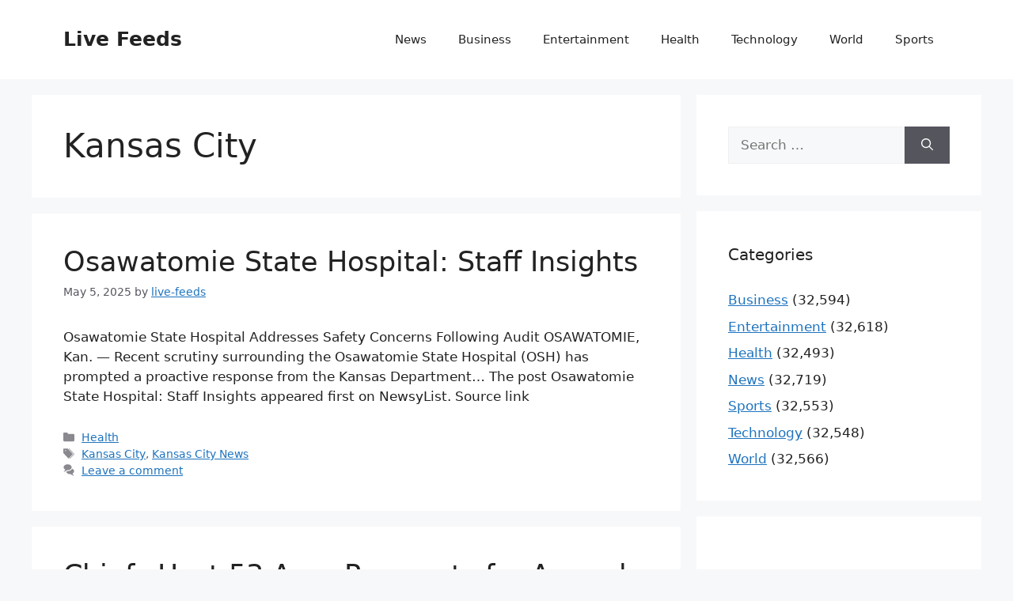

--- FILE ---
content_type: text/html; charset=UTF-8
request_url: https://www.live-feeds.com/tag/kansas-city/
body_size: 16219
content:
<!DOCTYPE html>
<html lang="en-US">
<head>
	<meta charset="UTF-8">
	<title>Kansas City - live-feeds.com - Live Feeds</title>
<meta name='robots' content='max-image-preview:large' />
<meta name="viewport" content="width=device-width, initial-scale=1"><!-- Google tag (gtag.js) consent mode dataLayer added by Site Kit -->
<script id="google_gtagjs-js-consent-mode-data-layer">
window.dataLayer = window.dataLayer || [];function gtag(){dataLayer.push(arguments);}
gtag('consent', 'default', {"ad_personalization":"denied","ad_storage":"denied","ad_user_data":"denied","analytics_storage":"denied","functionality_storage":"denied","security_storage":"denied","personalization_storage":"denied","region":["AT","BE","BG","CH","CY","CZ","DE","DK","EE","ES","FI","FR","GB","GR","HR","HU","IE","IS","IT","LI","LT","LU","LV","MT","NL","NO","PL","PT","RO","SE","SI","SK"],"wait_for_update":500});
window._googlesitekitConsentCategoryMap = {"statistics":["analytics_storage"],"marketing":["ad_storage","ad_user_data","ad_personalization"],"functional":["functionality_storage","security_storage"],"preferences":["personalization_storage"]};
window._googlesitekitConsents = {"ad_personalization":"denied","ad_storage":"denied","ad_user_data":"denied","analytics_storage":"denied","functionality_storage":"denied","security_storage":"denied","personalization_storage":"denied","region":["AT","BE","BG","CH","CY","CZ","DE","DK","EE","ES","FI","FR","GB","GR","HR","HU","IE","IS","IT","LI","LT","LU","LV","MT","NL","NO","PL","PT","RO","SE","SI","SK"],"wait_for_update":500};
</script>
<!-- End Google tag (gtag.js) consent mode dataLayer added by Site Kit -->
<link rel='dns-prefetch' href='//www.googletagmanager.com' />
<link rel='dns-prefetch' href='//stats.wp.com' />
<link rel='dns-prefetch' href='//pagead2.googlesyndication.com' />
<link rel='preconnect' href='//i0.wp.com' />
<link rel='preconnect' href='//c0.wp.com' />
<link rel="alternate" type="application/rss+xml" title="Live Feeds &raquo; Feed" href="https://www.live-feeds.com/feed/" />
<link rel="alternate" type="application/rss+xml" title="Live Feeds &raquo; Comments Feed" href="https://www.live-feeds.com/comments/feed/" />
<link rel="alternate" type="application/rss+xml" title="Live Feeds &raquo; Kansas City Tag Feed" href="https://www.live-feeds.com/tag/kansas-city/feed/" />
<style id='wp-img-auto-sizes-contain-inline-css'>
img:is([sizes=auto i],[sizes^="auto," i]){contain-intrinsic-size:3000px 1500px}
/*# sourceURL=wp-img-auto-sizes-contain-inline-css */
</style>
<style id='wp-emoji-styles-inline-css'>

	img.wp-smiley, img.emoji {
		display: inline !important;
		border: none !important;
		box-shadow: none !important;
		height: 1em !important;
		width: 1em !important;
		margin: 0 0.07em !important;
		vertical-align: -0.1em !important;
		background: none !important;
		padding: 0 !important;
	}
/*# sourceURL=wp-emoji-styles-inline-css */
</style>
<link rel='stylesheet' id='wp-block-library-css' href='https://c0.wp.com/c/6.9/wp-includes/css/dist/block-library/style.min.css' media='all' />
<style id='classic-theme-styles-inline-css'>
/*! This file is auto-generated */
.wp-block-button__link{color:#fff;background-color:#32373c;border-radius:9999px;box-shadow:none;text-decoration:none;padding:calc(.667em + 2px) calc(1.333em + 2px);font-size:1.125em}.wp-block-file__button{background:#32373c;color:#fff;text-decoration:none}
/*# sourceURL=/wp-includes/css/classic-themes.min.css */
</style>
<link rel='stylesheet' id='mediaelement-css' href='https://c0.wp.com/c/6.9/wp-includes/js/mediaelement/mediaelementplayer-legacy.min.css' media='all' />
<link rel='stylesheet' id='wp-mediaelement-css' href='https://c0.wp.com/c/6.9/wp-includes/js/mediaelement/wp-mediaelement.min.css' media='all' />
<style id='jetpack-sharing-buttons-style-inline-css'>
.jetpack-sharing-buttons__services-list{display:flex;flex-direction:row;flex-wrap:wrap;gap:0;list-style-type:none;margin:5px;padding:0}.jetpack-sharing-buttons__services-list.has-small-icon-size{font-size:12px}.jetpack-sharing-buttons__services-list.has-normal-icon-size{font-size:16px}.jetpack-sharing-buttons__services-list.has-large-icon-size{font-size:24px}.jetpack-sharing-buttons__services-list.has-huge-icon-size{font-size:36px}@media print{.jetpack-sharing-buttons__services-list{display:none!important}}.editor-styles-wrapper .wp-block-jetpack-sharing-buttons{gap:0;padding-inline-start:0}ul.jetpack-sharing-buttons__services-list.has-background{padding:1.25em 2.375em}
/*# sourceURL=https://www.live-feeds.com/wp-content/plugins/jetpack/_inc/blocks/sharing-buttons/view.css */
</style>
<style id='global-styles-inline-css'>
:root{--wp--preset--aspect-ratio--square: 1;--wp--preset--aspect-ratio--4-3: 4/3;--wp--preset--aspect-ratio--3-4: 3/4;--wp--preset--aspect-ratio--3-2: 3/2;--wp--preset--aspect-ratio--2-3: 2/3;--wp--preset--aspect-ratio--16-9: 16/9;--wp--preset--aspect-ratio--9-16: 9/16;--wp--preset--color--black: #000000;--wp--preset--color--cyan-bluish-gray: #abb8c3;--wp--preset--color--white: #ffffff;--wp--preset--color--pale-pink: #f78da7;--wp--preset--color--vivid-red: #cf2e2e;--wp--preset--color--luminous-vivid-orange: #ff6900;--wp--preset--color--luminous-vivid-amber: #fcb900;--wp--preset--color--light-green-cyan: #7bdcb5;--wp--preset--color--vivid-green-cyan: #00d084;--wp--preset--color--pale-cyan-blue: #8ed1fc;--wp--preset--color--vivid-cyan-blue: #0693e3;--wp--preset--color--vivid-purple: #9b51e0;--wp--preset--color--contrast: var(--contrast);--wp--preset--color--contrast-2: var(--contrast-2);--wp--preset--color--contrast-3: var(--contrast-3);--wp--preset--color--base: var(--base);--wp--preset--color--base-2: var(--base-2);--wp--preset--color--base-3: var(--base-3);--wp--preset--color--accent: var(--accent);--wp--preset--gradient--vivid-cyan-blue-to-vivid-purple: linear-gradient(135deg,rgb(6,147,227) 0%,rgb(155,81,224) 100%);--wp--preset--gradient--light-green-cyan-to-vivid-green-cyan: linear-gradient(135deg,rgb(122,220,180) 0%,rgb(0,208,130) 100%);--wp--preset--gradient--luminous-vivid-amber-to-luminous-vivid-orange: linear-gradient(135deg,rgb(252,185,0) 0%,rgb(255,105,0) 100%);--wp--preset--gradient--luminous-vivid-orange-to-vivid-red: linear-gradient(135deg,rgb(255,105,0) 0%,rgb(207,46,46) 100%);--wp--preset--gradient--very-light-gray-to-cyan-bluish-gray: linear-gradient(135deg,rgb(238,238,238) 0%,rgb(169,184,195) 100%);--wp--preset--gradient--cool-to-warm-spectrum: linear-gradient(135deg,rgb(74,234,220) 0%,rgb(151,120,209) 20%,rgb(207,42,186) 40%,rgb(238,44,130) 60%,rgb(251,105,98) 80%,rgb(254,248,76) 100%);--wp--preset--gradient--blush-light-purple: linear-gradient(135deg,rgb(255,206,236) 0%,rgb(152,150,240) 100%);--wp--preset--gradient--blush-bordeaux: linear-gradient(135deg,rgb(254,205,165) 0%,rgb(254,45,45) 50%,rgb(107,0,62) 100%);--wp--preset--gradient--luminous-dusk: linear-gradient(135deg,rgb(255,203,112) 0%,rgb(199,81,192) 50%,rgb(65,88,208) 100%);--wp--preset--gradient--pale-ocean: linear-gradient(135deg,rgb(255,245,203) 0%,rgb(182,227,212) 50%,rgb(51,167,181) 100%);--wp--preset--gradient--electric-grass: linear-gradient(135deg,rgb(202,248,128) 0%,rgb(113,206,126) 100%);--wp--preset--gradient--midnight: linear-gradient(135deg,rgb(2,3,129) 0%,rgb(40,116,252) 100%);--wp--preset--font-size--small: 13px;--wp--preset--font-size--medium: 20px;--wp--preset--font-size--large: 36px;--wp--preset--font-size--x-large: 42px;--wp--preset--spacing--20: 0.44rem;--wp--preset--spacing--30: 0.67rem;--wp--preset--spacing--40: 1rem;--wp--preset--spacing--50: 1.5rem;--wp--preset--spacing--60: 2.25rem;--wp--preset--spacing--70: 3.38rem;--wp--preset--spacing--80: 5.06rem;--wp--preset--shadow--natural: 6px 6px 9px rgba(0, 0, 0, 0.2);--wp--preset--shadow--deep: 12px 12px 50px rgba(0, 0, 0, 0.4);--wp--preset--shadow--sharp: 6px 6px 0px rgba(0, 0, 0, 0.2);--wp--preset--shadow--outlined: 6px 6px 0px -3px rgb(255, 255, 255), 6px 6px rgb(0, 0, 0);--wp--preset--shadow--crisp: 6px 6px 0px rgb(0, 0, 0);}:where(.is-layout-flex){gap: 0.5em;}:where(.is-layout-grid){gap: 0.5em;}body .is-layout-flex{display: flex;}.is-layout-flex{flex-wrap: wrap;align-items: center;}.is-layout-flex > :is(*, div){margin: 0;}body .is-layout-grid{display: grid;}.is-layout-grid > :is(*, div){margin: 0;}:where(.wp-block-columns.is-layout-flex){gap: 2em;}:where(.wp-block-columns.is-layout-grid){gap: 2em;}:where(.wp-block-post-template.is-layout-flex){gap: 1.25em;}:where(.wp-block-post-template.is-layout-grid){gap: 1.25em;}.has-black-color{color: var(--wp--preset--color--black) !important;}.has-cyan-bluish-gray-color{color: var(--wp--preset--color--cyan-bluish-gray) !important;}.has-white-color{color: var(--wp--preset--color--white) !important;}.has-pale-pink-color{color: var(--wp--preset--color--pale-pink) !important;}.has-vivid-red-color{color: var(--wp--preset--color--vivid-red) !important;}.has-luminous-vivid-orange-color{color: var(--wp--preset--color--luminous-vivid-orange) !important;}.has-luminous-vivid-amber-color{color: var(--wp--preset--color--luminous-vivid-amber) !important;}.has-light-green-cyan-color{color: var(--wp--preset--color--light-green-cyan) !important;}.has-vivid-green-cyan-color{color: var(--wp--preset--color--vivid-green-cyan) !important;}.has-pale-cyan-blue-color{color: var(--wp--preset--color--pale-cyan-blue) !important;}.has-vivid-cyan-blue-color{color: var(--wp--preset--color--vivid-cyan-blue) !important;}.has-vivid-purple-color{color: var(--wp--preset--color--vivid-purple) !important;}.has-black-background-color{background-color: var(--wp--preset--color--black) !important;}.has-cyan-bluish-gray-background-color{background-color: var(--wp--preset--color--cyan-bluish-gray) !important;}.has-white-background-color{background-color: var(--wp--preset--color--white) !important;}.has-pale-pink-background-color{background-color: var(--wp--preset--color--pale-pink) !important;}.has-vivid-red-background-color{background-color: var(--wp--preset--color--vivid-red) !important;}.has-luminous-vivid-orange-background-color{background-color: var(--wp--preset--color--luminous-vivid-orange) !important;}.has-luminous-vivid-amber-background-color{background-color: var(--wp--preset--color--luminous-vivid-amber) !important;}.has-light-green-cyan-background-color{background-color: var(--wp--preset--color--light-green-cyan) !important;}.has-vivid-green-cyan-background-color{background-color: var(--wp--preset--color--vivid-green-cyan) !important;}.has-pale-cyan-blue-background-color{background-color: var(--wp--preset--color--pale-cyan-blue) !important;}.has-vivid-cyan-blue-background-color{background-color: var(--wp--preset--color--vivid-cyan-blue) !important;}.has-vivid-purple-background-color{background-color: var(--wp--preset--color--vivid-purple) !important;}.has-black-border-color{border-color: var(--wp--preset--color--black) !important;}.has-cyan-bluish-gray-border-color{border-color: var(--wp--preset--color--cyan-bluish-gray) !important;}.has-white-border-color{border-color: var(--wp--preset--color--white) !important;}.has-pale-pink-border-color{border-color: var(--wp--preset--color--pale-pink) !important;}.has-vivid-red-border-color{border-color: var(--wp--preset--color--vivid-red) !important;}.has-luminous-vivid-orange-border-color{border-color: var(--wp--preset--color--luminous-vivid-orange) !important;}.has-luminous-vivid-amber-border-color{border-color: var(--wp--preset--color--luminous-vivid-amber) !important;}.has-light-green-cyan-border-color{border-color: var(--wp--preset--color--light-green-cyan) !important;}.has-vivid-green-cyan-border-color{border-color: var(--wp--preset--color--vivid-green-cyan) !important;}.has-pale-cyan-blue-border-color{border-color: var(--wp--preset--color--pale-cyan-blue) !important;}.has-vivid-cyan-blue-border-color{border-color: var(--wp--preset--color--vivid-cyan-blue) !important;}.has-vivid-purple-border-color{border-color: var(--wp--preset--color--vivid-purple) !important;}.has-vivid-cyan-blue-to-vivid-purple-gradient-background{background: var(--wp--preset--gradient--vivid-cyan-blue-to-vivid-purple) !important;}.has-light-green-cyan-to-vivid-green-cyan-gradient-background{background: var(--wp--preset--gradient--light-green-cyan-to-vivid-green-cyan) !important;}.has-luminous-vivid-amber-to-luminous-vivid-orange-gradient-background{background: var(--wp--preset--gradient--luminous-vivid-amber-to-luminous-vivid-orange) !important;}.has-luminous-vivid-orange-to-vivid-red-gradient-background{background: var(--wp--preset--gradient--luminous-vivid-orange-to-vivid-red) !important;}.has-very-light-gray-to-cyan-bluish-gray-gradient-background{background: var(--wp--preset--gradient--very-light-gray-to-cyan-bluish-gray) !important;}.has-cool-to-warm-spectrum-gradient-background{background: var(--wp--preset--gradient--cool-to-warm-spectrum) !important;}.has-blush-light-purple-gradient-background{background: var(--wp--preset--gradient--blush-light-purple) !important;}.has-blush-bordeaux-gradient-background{background: var(--wp--preset--gradient--blush-bordeaux) !important;}.has-luminous-dusk-gradient-background{background: var(--wp--preset--gradient--luminous-dusk) !important;}.has-pale-ocean-gradient-background{background: var(--wp--preset--gradient--pale-ocean) !important;}.has-electric-grass-gradient-background{background: var(--wp--preset--gradient--electric-grass) !important;}.has-midnight-gradient-background{background: var(--wp--preset--gradient--midnight) !important;}.has-small-font-size{font-size: var(--wp--preset--font-size--small) !important;}.has-medium-font-size{font-size: var(--wp--preset--font-size--medium) !important;}.has-large-font-size{font-size: var(--wp--preset--font-size--large) !important;}.has-x-large-font-size{font-size: var(--wp--preset--font-size--x-large) !important;}
:where(.wp-block-post-template.is-layout-flex){gap: 1.25em;}:where(.wp-block-post-template.is-layout-grid){gap: 1.25em;}
:where(.wp-block-term-template.is-layout-flex){gap: 1.25em;}:where(.wp-block-term-template.is-layout-grid){gap: 1.25em;}
:where(.wp-block-columns.is-layout-flex){gap: 2em;}:where(.wp-block-columns.is-layout-grid){gap: 2em;}
:root :where(.wp-block-pullquote){font-size: 1.5em;line-height: 1.6;}
/*# sourceURL=global-styles-inline-css */
</style>
<link rel='stylesheet' id='generate-style-css' href='https://www.live-feeds.com/wp-content/themes/generatepress/assets/css/main.min.css?ver=3.6.1' media='all' />
<style id='generate-style-inline-css'>
body{background-color:var(--base-2);color:var(--contrast);}a{color:var(--accent);}a{text-decoration:underline;}.entry-title a, .site-branding a, a.button, .wp-block-button__link, .main-navigation a{text-decoration:none;}a:hover, a:focus, a:active{color:var(--contrast);}.wp-block-group__inner-container{max-width:1200px;margin-left:auto;margin-right:auto;}:root{--contrast:#222222;--contrast-2:#575760;--contrast-3:#b2b2be;--base:#f0f0f0;--base-2:#f7f8f9;--base-3:#ffffff;--accent:#1e73be;}:root .has-contrast-color{color:var(--contrast);}:root .has-contrast-background-color{background-color:var(--contrast);}:root .has-contrast-2-color{color:var(--contrast-2);}:root .has-contrast-2-background-color{background-color:var(--contrast-2);}:root .has-contrast-3-color{color:var(--contrast-3);}:root .has-contrast-3-background-color{background-color:var(--contrast-3);}:root .has-base-color{color:var(--base);}:root .has-base-background-color{background-color:var(--base);}:root .has-base-2-color{color:var(--base-2);}:root .has-base-2-background-color{background-color:var(--base-2);}:root .has-base-3-color{color:var(--base-3);}:root .has-base-3-background-color{background-color:var(--base-3);}:root .has-accent-color{color:var(--accent);}:root .has-accent-background-color{background-color:var(--accent);}.top-bar{background-color:#636363;color:#ffffff;}.top-bar a{color:#ffffff;}.top-bar a:hover{color:#303030;}.site-header{background-color:var(--base-3);}.main-title a,.main-title a:hover{color:var(--contrast);}.site-description{color:var(--contrast-2);}.mobile-menu-control-wrapper .menu-toggle,.mobile-menu-control-wrapper .menu-toggle:hover,.mobile-menu-control-wrapper .menu-toggle:focus,.has-inline-mobile-toggle #site-navigation.toggled{background-color:rgba(0, 0, 0, 0.02);}.main-navigation,.main-navigation ul ul{background-color:var(--base-3);}.main-navigation .main-nav ul li a, .main-navigation .menu-toggle, .main-navigation .menu-bar-items{color:var(--contrast);}.main-navigation .main-nav ul li:not([class*="current-menu-"]):hover > a, .main-navigation .main-nav ul li:not([class*="current-menu-"]):focus > a, .main-navigation .main-nav ul li.sfHover:not([class*="current-menu-"]) > a, .main-navigation .menu-bar-item:hover > a, .main-navigation .menu-bar-item.sfHover > a{color:var(--accent);}button.menu-toggle:hover,button.menu-toggle:focus{color:var(--contrast);}.main-navigation .main-nav ul li[class*="current-menu-"] > a{color:var(--accent);}.navigation-search input[type="search"],.navigation-search input[type="search"]:active, .navigation-search input[type="search"]:focus, .main-navigation .main-nav ul li.search-item.active > a, .main-navigation .menu-bar-items .search-item.active > a{color:var(--accent);}.main-navigation ul ul{background-color:var(--base);}.separate-containers .inside-article, .separate-containers .comments-area, .separate-containers .page-header, .one-container .container, .separate-containers .paging-navigation, .inside-page-header{background-color:var(--base-3);}.entry-title a{color:var(--contrast);}.entry-title a:hover{color:var(--contrast-2);}.entry-meta{color:var(--contrast-2);}.sidebar .widget{background-color:var(--base-3);}.footer-widgets{background-color:var(--base-3);}.site-info{background-color:var(--base-3);}input[type="text"],input[type="email"],input[type="url"],input[type="password"],input[type="search"],input[type="tel"],input[type="number"],textarea,select{color:var(--contrast);background-color:var(--base-2);border-color:var(--base);}input[type="text"]:focus,input[type="email"]:focus,input[type="url"]:focus,input[type="password"]:focus,input[type="search"]:focus,input[type="tel"]:focus,input[type="number"]:focus,textarea:focus,select:focus{color:var(--contrast);background-color:var(--base-2);border-color:var(--contrast-3);}button,html input[type="button"],input[type="reset"],input[type="submit"],a.button,a.wp-block-button__link:not(.has-background){color:#ffffff;background-color:#55555e;}button:hover,html input[type="button"]:hover,input[type="reset"]:hover,input[type="submit"]:hover,a.button:hover,button:focus,html input[type="button"]:focus,input[type="reset"]:focus,input[type="submit"]:focus,a.button:focus,a.wp-block-button__link:not(.has-background):active,a.wp-block-button__link:not(.has-background):focus,a.wp-block-button__link:not(.has-background):hover{color:#ffffff;background-color:#3f4047;}a.generate-back-to-top{background-color:rgba( 0,0,0,0.4 );color:#ffffff;}a.generate-back-to-top:hover,a.generate-back-to-top:focus{background-color:rgba( 0,0,0,0.6 );color:#ffffff;}:root{--gp-search-modal-bg-color:var(--base-3);--gp-search-modal-text-color:var(--contrast);--gp-search-modal-overlay-bg-color:rgba(0,0,0,0.2);}@media (max-width:768px){.main-navigation .menu-bar-item:hover > a, .main-navigation .menu-bar-item.sfHover > a{background:none;color:var(--contrast);}}.nav-below-header .main-navigation .inside-navigation.grid-container, .nav-above-header .main-navigation .inside-navigation.grid-container{padding:0px 20px 0px 20px;}.site-main .wp-block-group__inner-container{padding:40px;}.separate-containers .paging-navigation{padding-top:20px;padding-bottom:20px;}.entry-content .alignwide, body:not(.no-sidebar) .entry-content .alignfull{margin-left:-40px;width:calc(100% + 80px);max-width:calc(100% + 80px);}.rtl .menu-item-has-children .dropdown-menu-toggle{padding-left:20px;}.rtl .main-navigation .main-nav ul li.menu-item-has-children > a{padding-right:20px;}@media (max-width:768px){.separate-containers .inside-article, .separate-containers .comments-area, .separate-containers .page-header, .separate-containers .paging-navigation, .one-container .site-content, .inside-page-header{padding:30px;}.site-main .wp-block-group__inner-container{padding:30px;}.inside-top-bar{padding-right:30px;padding-left:30px;}.inside-header{padding-right:30px;padding-left:30px;}.widget-area .widget{padding-top:30px;padding-right:30px;padding-bottom:30px;padding-left:30px;}.footer-widgets-container{padding-top:30px;padding-right:30px;padding-bottom:30px;padding-left:30px;}.inside-site-info{padding-right:30px;padding-left:30px;}.entry-content .alignwide, body:not(.no-sidebar) .entry-content .alignfull{margin-left:-30px;width:calc(100% + 60px);max-width:calc(100% + 60px);}.one-container .site-main .paging-navigation{margin-bottom:20px;}}/* End cached CSS */.is-right-sidebar{width:30%;}.is-left-sidebar{width:30%;}.site-content .content-area{width:70%;}@media (max-width:768px){.main-navigation .menu-toggle,.sidebar-nav-mobile:not(#sticky-placeholder){display:block;}.main-navigation ul,.gen-sidebar-nav,.main-navigation:not(.slideout-navigation):not(.toggled) .main-nav > ul,.has-inline-mobile-toggle #site-navigation .inside-navigation > *:not(.navigation-search):not(.main-nav){display:none;}.nav-align-right .inside-navigation,.nav-align-center .inside-navigation{justify-content:space-between;}.has-inline-mobile-toggle .mobile-menu-control-wrapper{display:flex;flex-wrap:wrap;}.has-inline-mobile-toggle .inside-header{flex-direction:row;text-align:left;flex-wrap:wrap;}.has-inline-mobile-toggle .header-widget,.has-inline-mobile-toggle #site-navigation{flex-basis:100%;}.nav-float-left .has-inline-mobile-toggle #site-navigation{order:10;}}
.elementor-template-full-width .site-content{display:block;}
/*# sourceURL=generate-style-inline-css */
</style>
<script src="https://c0.wp.com/c/6.9/wp-includes/js/jquery/jquery.min.js" id="jquery-core-js"></script>
<script src="https://c0.wp.com/c/6.9/wp-includes/js/jquery/jquery-migrate.min.js" id="jquery-migrate-js"></script>

<!-- Google tag (gtag.js) snippet added by Site Kit -->
<!-- Google Analytics snippet added by Site Kit -->
<script src="https://www.googletagmanager.com/gtag/js?id=GT-NMJHFW7" id="google_gtagjs-js" async></script>
<script id="google_gtagjs-js-after">
window.dataLayer = window.dataLayer || [];function gtag(){dataLayer.push(arguments);}
gtag("set","linker",{"domains":["www.live-feeds.com"]});
gtag("js", new Date());
gtag("set", "developer_id.dZTNiMT", true);
gtag("config", "GT-NMJHFW7");
//# sourceURL=google_gtagjs-js-after
</script>
<link rel="https://api.w.org/" href="https://www.live-feeds.com/wp-json/" /><link rel="alternate" title="JSON" type="application/json" href="https://www.live-feeds.com/wp-json/wp/v2/tags/56858" /><link rel="EditURI" type="application/rsd+xml" title="RSD" href="https://www.live-feeds.com/xmlrpc.php?rsd" />

<meta name="generator" content="Site Kit by Google 1.171.0" />	<style>img#wpstats{display:none}</style>
		
<!-- Google AdSense meta tags added by Site Kit -->
<meta name="google-adsense-platform-account" content="ca-host-pub-2644536267352236">
<meta name="google-adsense-platform-domain" content="sitekit.withgoogle.com">
<!-- End Google AdSense meta tags added by Site Kit -->
<meta name="generator" content="Elementor 3.34.3; features: additional_custom_breakpoints; settings: css_print_method-external, google_font-enabled, font_display-swap">
<meta name="description" content="Posts about Kansas City written by live-feeds" />
			<style>
				.e-con.e-parent:nth-of-type(n+4):not(.e-lazyloaded):not(.e-no-lazyload),
				.e-con.e-parent:nth-of-type(n+4):not(.e-lazyloaded):not(.e-no-lazyload) * {
					background-image: none !important;
				}
				@media screen and (max-height: 1024px) {
					.e-con.e-parent:nth-of-type(n+3):not(.e-lazyloaded):not(.e-no-lazyload),
					.e-con.e-parent:nth-of-type(n+3):not(.e-lazyloaded):not(.e-no-lazyload) * {
						background-image: none !important;
					}
				}
				@media screen and (max-height: 640px) {
					.e-con.e-parent:nth-of-type(n+2):not(.e-lazyloaded):not(.e-no-lazyload),
					.e-con.e-parent:nth-of-type(n+2):not(.e-lazyloaded):not(.e-no-lazyload) * {
						background-image: none !important;
					}
				}
			</style>
			
<!-- Google AdSense snippet added by Site Kit -->
<script async src="https://pagead2.googlesyndication.com/pagead/js/adsbygoogle.js?client=ca-pub-0928966750491324&amp;host=ca-host-pub-2644536267352236" crossorigin="anonymous"></script>

<!-- End Google AdSense snippet added by Site Kit -->

<!-- Jetpack Open Graph Tags -->
<meta property="og:type" content="website" />
<meta property="og:title" content="Kansas City - live-feeds.com - Live Feeds" />
<meta property="og:url" content="https://www.live-feeds.com/tag/kansas-city/" />
<meta property="og:site_name" content="Live Feeds" />
<meta property="og:image" content="https://s0.wp.com/i/blank.jpg" />
<meta property="og:image:width" content="200" />
<meta property="og:image:height" content="200" />
<meta property="og:image:alt" content="" />
<meta property="og:locale" content="en_US" />

<!-- End Jetpack Open Graph Tags -->
</head>

<body class="archive tag tag-kansas-city tag-56858 wp-embed-responsive wp-theme-generatepress right-sidebar nav-float-right separate-containers header-aligned-left dropdown-hover elementor-default elementor-kit-20" itemtype="https://schema.org/Blog" itemscope>
	<a class="screen-reader-text skip-link" href="#content" title="Skip to content">Skip to content</a>		<header class="site-header has-inline-mobile-toggle" id="masthead" aria-label="Site"  itemtype="https://schema.org/WPHeader" itemscope>
			<div class="inside-header grid-container">
				<div class="site-branding">
						<p class="main-title" itemprop="headline">
					<a href="https://www.live-feeds.com/" rel="home">Live Feeds</a>
				</p>
						
					</div>	<nav class="main-navigation mobile-menu-control-wrapper" id="mobile-menu-control-wrapper" aria-label="Mobile Toggle">
				<button data-nav="site-navigation" class="menu-toggle" aria-controls="primary-menu" aria-expanded="false">
			<span class="gp-icon icon-menu-bars"><svg viewBox="0 0 512 512" aria-hidden="true" xmlns="http://www.w3.org/2000/svg" width="1em" height="1em"><path d="M0 96c0-13.255 10.745-24 24-24h464c13.255 0 24 10.745 24 24s-10.745 24-24 24H24c-13.255 0-24-10.745-24-24zm0 160c0-13.255 10.745-24 24-24h464c13.255 0 24 10.745 24 24s-10.745 24-24 24H24c-13.255 0-24-10.745-24-24zm0 160c0-13.255 10.745-24 24-24h464c13.255 0 24 10.745 24 24s-10.745 24-24 24H24c-13.255 0-24-10.745-24-24z" /></svg><svg viewBox="0 0 512 512" aria-hidden="true" xmlns="http://www.w3.org/2000/svg" width="1em" height="1em"><path d="M71.029 71.029c9.373-9.372 24.569-9.372 33.942 0L256 222.059l151.029-151.03c9.373-9.372 24.569-9.372 33.942 0 9.372 9.373 9.372 24.569 0 33.942L289.941 256l151.03 151.029c9.372 9.373 9.372 24.569 0 33.942-9.373 9.372-24.569 9.372-33.942 0L256 289.941l-151.029 151.03c-9.373 9.372-24.569 9.372-33.942 0-9.372-9.373-9.372-24.569 0-33.942L222.059 256 71.029 104.971c-9.372-9.373-9.372-24.569 0-33.942z" /></svg></span><span class="screen-reader-text">Menu</span>		</button>
	</nav>
			<nav class="main-navigation sub-menu-right" id="site-navigation" aria-label="Primary"  itemtype="https://schema.org/SiteNavigationElement" itemscope>
			<div class="inside-navigation grid-container">
								<button class="menu-toggle" aria-controls="primary-menu" aria-expanded="false">
					<span class="gp-icon icon-menu-bars"><svg viewBox="0 0 512 512" aria-hidden="true" xmlns="http://www.w3.org/2000/svg" width="1em" height="1em"><path d="M0 96c0-13.255 10.745-24 24-24h464c13.255 0 24 10.745 24 24s-10.745 24-24 24H24c-13.255 0-24-10.745-24-24zm0 160c0-13.255 10.745-24 24-24h464c13.255 0 24 10.745 24 24s-10.745 24-24 24H24c-13.255 0-24-10.745-24-24zm0 160c0-13.255 10.745-24 24-24h464c13.255 0 24 10.745 24 24s-10.745 24-24 24H24c-13.255 0-24-10.745-24-24z" /></svg><svg viewBox="0 0 512 512" aria-hidden="true" xmlns="http://www.w3.org/2000/svg" width="1em" height="1em"><path d="M71.029 71.029c9.373-9.372 24.569-9.372 33.942 0L256 222.059l151.029-151.03c9.373-9.372 24.569-9.372 33.942 0 9.372 9.373 9.372 24.569 0 33.942L289.941 256l151.03 151.029c9.372 9.373 9.372 24.569 0 33.942-9.373 9.372-24.569 9.372-33.942 0L256 289.941l-151.029 151.03c-9.373 9.372-24.569 9.372-33.942 0-9.372-9.373-9.372-24.569 0-33.942L222.059 256 71.029 104.971c-9.372-9.373-9.372-24.569 0-33.942z" /></svg></span><span class="mobile-menu">Menu</span>				</button>
				<div id="primary-menu" class="main-nav"><ul id="menu-categories" class=" menu sf-menu"><li id="menu-item-17" class="menu-item menu-item-type-taxonomy menu-item-object-category menu-item-17"><a href="https://www.live-feeds.com/category/news/">News</a></li>
<li id="menu-item-14" class="menu-item menu-item-type-taxonomy menu-item-object-category menu-item-14"><a href="https://www.live-feeds.com/category/business/">Business</a></li>
<li id="menu-item-15" class="menu-item menu-item-type-taxonomy menu-item-object-category menu-item-15"><a href="https://www.live-feeds.com/category/entertainment/">Entertainment</a></li>
<li id="menu-item-16" class="menu-item menu-item-type-taxonomy menu-item-object-category menu-item-16"><a href="https://www.live-feeds.com/category/health/">Health</a></li>
<li id="menu-item-18" class="menu-item menu-item-type-taxonomy menu-item-object-category menu-item-18"><a href="https://www.live-feeds.com/category/tech/">Technology</a></li>
<li id="menu-item-19" class="menu-item menu-item-type-taxonomy menu-item-object-category menu-item-19"><a href="https://www.live-feeds.com/category/world/">World</a></li>
<li id="menu-item-231717" class="menu-item menu-item-type-taxonomy menu-item-object-category menu-item-231717"><a href="https://www.live-feeds.com/category/sports/">Sports</a></li>
</ul></div>			</div>
		</nav>
					</div>
		</header>
		
	<div class="site grid-container container hfeed" id="page">
				<div class="site-content" id="content">
			
	<div class="content-area" id="primary">
		<main class="site-main" id="main">
					<header class="page-header" aria-label="Page">
			
			<h1 class="page-title">
				Kansas City			</h1>

					</header>
		<article id="post-403261" class="post-403261 post type-post status-publish format-standard hentry category-health tag-kansas-city tag-kansas-city-news" itemtype="https://schema.org/CreativeWork" itemscope>
	<div class="inside-article">
					<header class="entry-header">
				<h2 class="entry-title" itemprop="headline"><a href="https://www.live-feeds.com/2025/05/05/osawatomie-state-hospital-staff-insights/" rel="bookmark">Osawatomie State Hospital: Staff Insights</a></h2>		<div class="entry-meta">
			<span class="posted-on"><time class="entry-date published" datetime="2025-05-05T11:16:42+00:00" itemprop="datePublished">May 5, 2025</time></span> <span class="byline">by <span class="author vcard" itemprop="author" itemtype="https://schema.org/Person" itemscope><a class="url fn n" href="https://www.live-feeds.com/author/livefeedscom/" title="View all posts by live-feeds" rel="author" itemprop="url"><span class="author-name" itemprop="name">live-feeds</span></a></span></span> 		</div>
					</header>
			
			<div class="entry-summary" itemprop="text">
				<p>Osawatomie State Hospital Addresses Safety Concerns Following Audit OSAWATOMIE, Kan. — Recent scrutiny surrounding the Osawatomie State Hospital (OSH) has prompted a proactive response from the Kansas Department&#8230; The post Osawatomie State Hospital: Staff Insights appeared first on NewsyList. Source link</p>
			</div>

				<footer class="entry-meta" aria-label="Entry meta">
			<span class="cat-links"><span class="gp-icon icon-categories"><svg viewBox="0 0 512 512" aria-hidden="true" xmlns="http://www.w3.org/2000/svg" width="1em" height="1em"><path d="M0 112c0-26.51 21.49-48 48-48h110.014a48 48 0 0143.592 27.907l12.349 26.791A16 16 0 00228.486 128H464c26.51 0 48 21.49 48 48v224c0 26.51-21.49 48-48 48H48c-26.51 0-48-21.49-48-48V112z" /></svg></span><span class="screen-reader-text">Categories </span><a href="https://www.live-feeds.com/category/health/" rel="category tag">Health</a></span> <span class="tags-links"><span class="gp-icon icon-tags"><svg viewBox="0 0 512 512" aria-hidden="true" xmlns="http://www.w3.org/2000/svg" width="1em" height="1em"><path d="M20 39.5c-8.836 0-16 7.163-16 16v176c0 4.243 1.686 8.313 4.687 11.314l224 224c6.248 6.248 16.378 6.248 22.626 0l176-176c6.244-6.244 6.25-16.364.013-22.615l-223.5-224A15.999 15.999 0 00196.5 39.5H20zm56 96c0-13.255 10.745-24 24-24s24 10.745 24 24-10.745 24-24 24-24-10.745-24-24z"/><path d="M259.515 43.015c4.686-4.687 12.284-4.687 16.97 0l228 228c4.686 4.686 4.686 12.284 0 16.97l-180 180c-4.686 4.687-12.284 4.687-16.97 0-4.686-4.686-4.686-12.284 0-16.97L479.029 279.5 259.515 59.985c-4.686-4.686-4.686-12.284 0-16.97z" /></svg></span><span class="screen-reader-text">Tags </span><a href="https://www.live-feeds.com/tag/kansas-city/" rel="tag">Kansas City</a>, <a href="https://www.live-feeds.com/tag/kansas-city-news/" rel="tag">Kansas City News</a></span> <span class="comments-link"><span class="gp-icon icon-comments"><svg viewBox="0 0 512 512" aria-hidden="true" xmlns="http://www.w3.org/2000/svg" width="1em" height="1em"><path d="M132.838 329.973a435.298 435.298 0 0016.769-9.004c13.363-7.574 26.587-16.142 37.419-25.507 7.544.597 15.27.925 23.098.925 54.905 0 105.634-15.311 143.285-41.28 23.728-16.365 43.115-37.692 54.155-62.645 54.739 22.205 91.498 63.272 91.498 110.286 0 42.186-29.558 79.498-75.09 102.828 23.46 49.216 75.09 101.709 75.09 101.709s-115.837-38.35-154.424-78.46c-9.956 1.12-20.297 1.758-30.793 1.758-88.727 0-162.927-43.071-181.007-100.61z"/><path d="M383.371 132.502c0 70.603-82.961 127.787-185.216 127.787-10.496 0-20.837-.639-30.793-1.757-38.587 40.093-154.424 78.429-154.424 78.429s51.63-52.472 75.09-101.67c-45.532-23.321-75.09-60.619-75.09-102.79C12.938 61.9 95.9 4.716 198.155 4.716 300.41 4.715 383.37 61.9 383.37 132.502z" /></svg></span><a href="https://www.live-feeds.com/2025/05/05/osawatomie-state-hospital-staff-insights/#respond">Leave a comment</a></span> 		</footer>
			</div>
</article>
<article id="post-365825" class="post-365825 post type-post status-publish format-standard hentry category-sports tag-andy-reid tag-chiefs tag-football tag-geha-field-at-arrowhead-stadium tag-kansas-city tag-kansas-city-chiefs tag-nfl tag-nfl-football tag-patrick-mahomes tag-super-bowl tag-super-bowl-iv tag-super-bowl-liv tag-super-bowl-lvii tag-travis-kelce" itemtype="https://schema.org/CreativeWork" itemscope>
	<div class="inside-article">
					<header class="entry-header">
				<h2 class="entry-title" itemprop="headline"><a href="https://www.live-feeds.com/2025/04/07/chiefs-host-53-area-prospects-for-annual-local-pro-day-at-the-team-facility/" rel="bookmark">Chiefs Host 53 Area Prospects for Annual &#8220;Local Pro Day&#8221; at the Team Facility</a></h2>		<div class="entry-meta">
			<span class="posted-on"><time class="entry-date published" datetime="2025-04-07T20:05:31+00:00" itemprop="datePublished">April 7, 2025</time></span> <span class="byline">by <span class="author vcard" itemprop="author" itemtype="https://schema.org/Person" itemscope><a class="url fn n" href="https://www.live-feeds.com/author/livefeedscom/" title="View all posts by live-feeds" rel="author" itemprop="url"><span class="author-name" itemprop="name">live-feeds</span></a></span></span> 		</div>
					</header>
			
			<div class="entry-summary" itemprop="text">
				<p>The Kansas City Chiefs hosted their annual &#8220;local pro day&#8221; on Monday, which invited 53 area prospects to the team facility for an organized workout. It was an opportunity for the participants – each of whom attended either a local high school or university – to show the Chiefs&#8217; coaches and scouts what they could &#8230; <a title="Chiefs Host 53 Area Prospects for Annual &#8220;Local Pro Day&#8221; at the Team Facility" class="read-more" href="https://www.live-feeds.com/2025/04/07/chiefs-host-53-area-prospects-for-annual-local-pro-day-at-the-team-facility/" aria-label="Read more about Chiefs Host 53 Area Prospects for Annual &#8220;Local Pro Day&#8221; at the Team Facility">Read more</a></p>
			</div>

				<footer class="entry-meta" aria-label="Entry meta">
			<span class="cat-links"><span class="gp-icon icon-categories"><svg viewBox="0 0 512 512" aria-hidden="true" xmlns="http://www.w3.org/2000/svg" width="1em" height="1em"><path d="M0 112c0-26.51 21.49-48 48-48h110.014a48 48 0 0143.592 27.907l12.349 26.791A16 16 0 00228.486 128H464c26.51 0 48 21.49 48 48v224c0 26.51-21.49 48-48 48H48c-26.51 0-48-21.49-48-48V112z" /></svg></span><span class="screen-reader-text">Categories </span><a href="https://www.live-feeds.com/category/sports/" rel="category tag">Sports</a></span> <span class="tags-links"><span class="gp-icon icon-tags"><svg viewBox="0 0 512 512" aria-hidden="true" xmlns="http://www.w3.org/2000/svg" width="1em" height="1em"><path d="M20 39.5c-8.836 0-16 7.163-16 16v176c0 4.243 1.686 8.313 4.687 11.314l224 224c6.248 6.248 16.378 6.248 22.626 0l176-176c6.244-6.244 6.25-16.364.013-22.615l-223.5-224A15.999 15.999 0 00196.5 39.5H20zm56 96c0-13.255 10.745-24 24-24s24 10.745 24 24-10.745 24-24 24-24-10.745-24-24z"/><path d="M259.515 43.015c4.686-4.687 12.284-4.687 16.97 0l228 228c4.686 4.686 4.686 12.284 0 16.97l-180 180c-4.686 4.687-12.284 4.687-16.97 0-4.686-4.686-4.686-12.284 0-16.97L479.029 279.5 259.515 59.985c-4.686-4.686-4.686-12.284 0-16.97z" /></svg></span><span class="screen-reader-text">Tags </span><a href="https://www.live-feeds.com/tag/andy-reid/" rel="tag">Andy Reid</a>, <a href="https://www.live-feeds.com/tag/chiefs/" rel="tag">chiefs</a>, <a href="https://www.live-feeds.com/tag/football/" rel="tag">Football</a>, <a href="https://www.live-feeds.com/tag/geha-field-at-arrowhead-stadium/" rel="tag">GEHA Field at Arrowhead Stadium</a>, <a href="https://www.live-feeds.com/tag/kansas-city/" rel="tag">Kansas City</a>, <a href="https://www.live-feeds.com/tag/kansas-city-chiefs/" rel="tag">Kansas City Chiefs</a>, <a href="https://www.live-feeds.com/tag/nfl/" rel="tag">nfl</a>, <a href="https://www.live-feeds.com/tag/nfl-football/" rel="tag">NFL football</a>, <a href="https://www.live-feeds.com/tag/patrick-mahomes/" rel="tag">Patrick Mahomes</a>, <a href="https://www.live-feeds.com/tag/super-bowl/" rel="tag">Super Bowl</a>, <a href="https://www.live-feeds.com/tag/super-bowl-iv/" rel="tag">Super Bowl IV</a>, <a href="https://www.live-feeds.com/tag/super-bowl-liv/" rel="tag">Super Bowl LIV</a>, <a href="https://www.live-feeds.com/tag/super-bowl-lvii/" rel="tag">Super Bowl LVII</a>, <a href="https://www.live-feeds.com/tag/travis-kelce/" rel="tag">Travis Kelce</a></span> <span class="comments-link"><span class="gp-icon icon-comments"><svg viewBox="0 0 512 512" aria-hidden="true" xmlns="http://www.w3.org/2000/svg" width="1em" height="1em"><path d="M132.838 329.973a435.298 435.298 0 0016.769-9.004c13.363-7.574 26.587-16.142 37.419-25.507 7.544.597 15.27.925 23.098.925 54.905 0 105.634-15.311 143.285-41.28 23.728-16.365 43.115-37.692 54.155-62.645 54.739 22.205 91.498 63.272 91.498 110.286 0 42.186-29.558 79.498-75.09 102.828 23.46 49.216 75.09 101.709 75.09 101.709s-115.837-38.35-154.424-78.46c-9.956 1.12-20.297 1.758-30.793 1.758-88.727 0-162.927-43.071-181.007-100.61z"/><path d="M383.371 132.502c0 70.603-82.961 127.787-185.216 127.787-10.496 0-20.837-.639-30.793-1.757-38.587 40.093-154.424 78.429-154.424 78.429s51.63-52.472 75.09-101.67c-45.532-23.321-75.09-60.619-75.09-102.79C12.938 61.9 95.9 4.716 198.155 4.716 300.41 4.715 383.37 61.9 383.37 132.502z" /></svg></span><a href="https://www.live-feeds.com/2025/04/07/chiefs-host-53-area-prospects-for-annual-local-pro-day-at-the-team-facility/#respond">Leave a comment</a></span> 		</footer>
			</div>
</article>
<article id="post-336502" class="post-336502 post type-post status-publish format-standard hentry category-business tag-andy-reid tag-chiefs tag-football tag-geha-field-at-arrowhead-stadium tag-kansas-city tag-kansas-city-chiefs tag-nfl tag-nfl-football tag-patrick-mahomes tag-super-bowl tag-super-bowl-iv tag-super-bowl-liv tag-super-bowl-lvii tag-travis-kelce" itemtype="https://schema.org/CreativeWork" itemscope>
	<div class="inside-article">
					<header class="entry-header">
				<h2 class="entry-title" itemprop="headline"><a href="https://www.live-feeds.com/2025/03/17/five-things-to-know-about-new-chiefs-qb-gardner-minshew/" rel="bookmark">Five Things to Know About New Chiefs QB Gardner Minshew</a></h2>		<div class="entry-meta">
			<span class="posted-on"><time class="entry-date published" datetime="2025-03-17T20:44:23+00:00" itemprop="datePublished">March 17, 2025</time></span> <span class="byline">by <span class="author vcard" itemprop="author" itemtype="https://schema.org/Person" itemscope><a class="url fn n" href="https://www.live-feeds.com/author/livefeedscom/" title="View all posts by live-feeds" rel="author" itemprop="url"><span class="author-name" itemprop="name">live-feeds</span></a></span></span> 		</div>
					</header>
			
			<div class="entry-summary" itemprop="text">
				<p>2. A six-year veteran, Minshew has also suited up for the Jaguars, Eagles and Colts. Ironically enough, Minshew made his NFL debut against the Chiefs back in 2019 and played well, completing 22-of-25 passes for 275 yards and two touchdowns. That appearance was in relief of Jaguars&#8217; starter Nick Foles, who got hurt early in &#8230; <a title="Five Things to Know About New Chiefs QB Gardner Minshew" class="read-more" href="https://www.live-feeds.com/2025/03/17/five-things-to-know-about-new-chiefs-qb-gardner-minshew/" aria-label="Read more about Five Things to Know About New Chiefs QB Gardner Minshew">Read more</a></p>
			</div>

				<footer class="entry-meta" aria-label="Entry meta">
			<span class="cat-links"><span class="gp-icon icon-categories"><svg viewBox="0 0 512 512" aria-hidden="true" xmlns="http://www.w3.org/2000/svg" width="1em" height="1em"><path d="M0 112c0-26.51 21.49-48 48-48h110.014a48 48 0 0143.592 27.907l12.349 26.791A16 16 0 00228.486 128H464c26.51 0 48 21.49 48 48v224c0 26.51-21.49 48-48 48H48c-26.51 0-48-21.49-48-48V112z" /></svg></span><span class="screen-reader-text">Categories </span><a href="https://www.live-feeds.com/category/business/" rel="category tag">Business</a></span> <span class="tags-links"><span class="gp-icon icon-tags"><svg viewBox="0 0 512 512" aria-hidden="true" xmlns="http://www.w3.org/2000/svg" width="1em" height="1em"><path d="M20 39.5c-8.836 0-16 7.163-16 16v176c0 4.243 1.686 8.313 4.687 11.314l224 224c6.248 6.248 16.378 6.248 22.626 0l176-176c6.244-6.244 6.25-16.364.013-22.615l-223.5-224A15.999 15.999 0 00196.5 39.5H20zm56 96c0-13.255 10.745-24 24-24s24 10.745 24 24-10.745 24-24 24-24-10.745-24-24z"/><path d="M259.515 43.015c4.686-4.687 12.284-4.687 16.97 0l228 228c4.686 4.686 4.686 12.284 0 16.97l-180 180c-4.686 4.687-12.284 4.687-16.97 0-4.686-4.686-4.686-12.284 0-16.97L479.029 279.5 259.515 59.985c-4.686-4.686-4.686-12.284 0-16.97z" /></svg></span><span class="screen-reader-text">Tags </span><a href="https://www.live-feeds.com/tag/andy-reid/" rel="tag">Andy Reid</a>, <a href="https://www.live-feeds.com/tag/chiefs/" rel="tag">chiefs</a>, <a href="https://www.live-feeds.com/tag/football/" rel="tag">Football</a>, <a href="https://www.live-feeds.com/tag/geha-field-at-arrowhead-stadium/" rel="tag">GEHA Field at Arrowhead Stadium</a>, <a href="https://www.live-feeds.com/tag/kansas-city/" rel="tag">Kansas City</a>, <a href="https://www.live-feeds.com/tag/kansas-city-chiefs/" rel="tag">Kansas City Chiefs</a>, <a href="https://www.live-feeds.com/tag/nfl/" rel="tag">nfl</a>, <a href="https://www.live-feeds.com/tag/nfl-football/" rel="tag">NFL football</a>, <a href="https://www.live-feeds.com/tag/patrick-mahomes/" rel="tag">Patrick Mahomes</a>, <a href="https://www.live-feeds.com/tag/super-bowl/" rel="tag">Super Bowl</a>, <a href="https://www.live-feeds.com/tag/super-bowl-iv/" rel="tag">Super Bowl IV</a>, <a href="https://www.live-feeds.com/tag/super-bowl-liv/" rel="tag">Super Bowl LIV</a>, <a href="https://www.live-feeds.com/tag/super-bowl-lvii/" rel="tag">Super Bowl LVII</a>, <a href="https://www.live-feeds.com/tag/travis-kelce/" rel="tag">Travis Kelce</a></span> <span class="comments-link"><span class="gp-icon icon-comments"><svg viewBox="0 0 512 512" aria-hidden="true" xmlns="http://www.w3.org/2000/svg" width="1em" height="1em"><path d="M132.838 329.973a435.298 435.298 0 0016.769-9.004c13.363-7.574 26.587-16.142 37.419-25.507 7.544.597 15.27.925 23.098.925 54.905 0 105.634-15.311 143.285-41.28 23.728-16.365 43.115-37.692 54.155-62.645 54.739 22.205 91.498 63.272 91.498 110.286 0 42.186-29.558 79.498-75.09 102.828 23.46 49.216 75.09 101.709 75.09 101.709s-115.837-38.35-154.424-78.46c-9.956 1.12-20.297 1.758-30.793 1.758-88.727 0-162.927-43.071-181.007-100.61z"/><path d="M383.371 132.502c0 70.603-82.961 127.787-185.216 127.787-10.496 0-20.837-.639-30.793-1.757-38.587 40.093-154.424 78.429-154.424 78.429s51.63-52.472 75.09-101.67c-45.532-23.321-75.09-60.619-75.09-102.79C12.938 61.9 95.9 4.716 198.155 4.716 300.41 4.715 383.37 61.9 383.37 132.502z" /></svg></span><a href="https://www.live-feeds.com/2025/03/17/five-things-to-know-about-new-chiefs-qb-gardner-minshew/#respond">Leave a comment</a></span> 		</footer>
			</div>
</article>
<article id="post-321567" class="post-321567 post type-post status-publish format-standard hentry category-sports tag-chiefs tag-donald tag-eagles tag-invite tag-kansas-city tag-philadelphia tag-sports tag-super-bowl tag-trump tag-white-house" itemtype="https://schema.org/CreativeWork" itemscope>
	<div class="inside-article">
					<header class="entry-header">
				<h2 class="entry-title" itemprop="headline"><a href="https://www.live-feeds.com/2025/02/25/team-would-accept-invite-despite-right-wing-claims-it-would-snub-trump/" rel="bookmark">Team Would Accept Invite Despite Right-Wing Claims It Would Snub Trump</a></h2>		<div class="entry-meta">
			<span class="posted-on"><time class="entry-date published" datetime="2025-02-25T04:07:09+00:00" itemprop="datePublished">February 25, 2025</time></span> <span class="byline">by <span class="author vcard" itemprop="author" itemtype="https://schema.org/Person" itemscope><a class="url fn n" href="https://www.live-feeds.com/author/livefeedscom/" title="View all posts by live-feeds" rel="author" itemprop="url"><span class="author-name" itemprop="name">live-feeds</span></a></span></span> 		</div>
					</header>
			
			<div class="entry-summary" itemprop="text">
				<p>Topline The Philadelphia Eagles are planning to visit the White House to celebrate their Super Bowl victory if they are invited, according to multiple reports, following a social media firestorm from right-wing users who bashed the team over claims it planned to skip the tradition. The Eagles defeated the Chiefs 40-22 in this year&#8217;s Super &#8230; <a title="Team Would Accept Invite Despite Right-Wing Claims It Would Snub Trump" class="read-more" href="https://www.live-feeds.com/2025/02/25/team-would-accept-invite-despite-right-wing-claims-it-would-snub-trump/" aria-label="Read more about Team Would Accept Invite Despite Right-Wing Claims It Would Snub Trump">Read more</a></p>
			</div>

				<footer class="entry-meta" aria-label="Entry meta">
			<span class="cat-links"><span class="gp-icon icon-categories"><svg viewBox="0 0 512 512" aria-hidden="true" xmlns="http://www.w3.org/2000/svg" width="1em" height="1em"><path d="M0 112c0-26.51 21.49-48 48-48h110.014a48 48 0 0143.592 27.907l12.349 26.791A16 16 0 00228.486 128H464c26.51 0 48 21.49 48 48v224c0 26.51-21.49 48-48 48H48c-26.51 0-48-21.49-48-48V112z" /></svg></span><span class="screen-reader-text">Categories </span><a href="https://www.live-feeds.com/category/sports/" rel="category tag">Sports</a></span> <span class="tags-links"><span class="gp-icon icon-tags"><svg viewBox="0 0 512 512" aria-hidden="true" xmlns="http://www.w3.org/2000/svg" width="1em" height="1em"><path d="M20 39.5c-8.836 0-16 7.163-16 16v176c0 4.243 1.686 8.313 4.687 11.314l224 224c6.248 6.248 16.378 6.248 22.626 0l176-176c6.244-6.244 6.25-16.364.013-22.615l-223.5-224A15.999 15.999 0 00196.5 39.5H20zm56 96c0-13.255 10.745-24 24-24s24 10.745 24 24-10.745 24-24 24-24-10.745-24-24z"/><path d="M259.515 43.015c4.686-4.687 12.284-4.687 16.97 0l228 228c4.686 4.686 4.686 12.284 0 16.97l-180 180c-4.686 4.687-12.284 4.687-16.97 0-4.686-4.686-4.686-12.284 0-16.97L479.029 279.5 259.515 59.985c-4.686-4.686-4.686-12.284 0-16.97z" /></svg></span><span class="screen-reader-text">Tags </span><a href="https://www.live-feeds.com/tag/chiefs/" rel="tag">chiefs</a>, <a href="https://www.live-feeds.com/tag/donald/" rel="tag">donald</a>, <a href="https://www.live-feeds.com/tag/eagles/" rel="tag">Eagles</a>, <a href="https://www.live-feeds.com/tag/invite/" rel="tag">invite</a>, <a href="https://www.live-feeds.com/tag/kansas-city/" rel="tag">Kansas City</a>, <a href="https://www.live-feeds.com/tag/philadelphia/" rel="tag">Philadelphia</a>, <a href="https://www.live-feeds.com/tag/sports/" rel="tag">Sports</a>, <a href="https://www.live-feeds.com/tag/super-bowl/" rel="tag">Super Bowl</a>, <a href="https://www.live-feeds.com/tag/trump/" rel="tag">Trump</a>, <a href="https://www.live-feeds.com/tag/white-house/" rel="tag">White House</a></span> <span class="comments-link"><span class="gp-icon icon-comments"><svg viewBox="0 0 512 512" aria-hidden="true" xmlns="http://www.w3.org/2000/svg" width="1em" height="1em"><path d="M132.838 329.973a435.298 435.298 0 0016.769-9.004c13.363-7.574 26.587-16.142 37.419-25.507 7.544.597 15.27.925 23.098.925 54.905 0 105.634-15.311 143.285-41.28 23.728-16.365 43.115-37.692 54.155-62.645 54.739 22.205 91.498 63.272 91.498 110.286 0 42.186-29.558 79.498-75.09 102.828 23.46 49.216 75.09 101.709 75.09 101.709s-115.837-38.35-154.424-78.46c-9.956 1.12-20.297 1.758-30.793 1.758-88.727 0-162.927-43.071-181.007-100.61z"/><path d="M383.371 132.502c0 70.603-82.961 127.787-185.216 127.787-10.496 0-20.837-.639-30.793-1.757-38.587 40.093-154.424 78.429-154.424 78.429s51.63-52.472 75.09-101.67c-45.532-23.321-75.09-60.619-75.09-102.79C12.938 61.9 95.9 4.716 198.155 4.716 300.41 4.715 383.37 61.9 383.37 132.502z" /></svg></span><a href="https://www.live-feeds.com/2025/02/25/team-would-accept-invite-despite-right-wing-claims-it-would-snub-trump/#respond">Leave a comment</a></span> 		</footer>
			</div>
</article>
<article id="post-300545" class="post-300545 post type-post status-publish format-standard hentry category-business tag-ability tag-ball tag-cornerback-tandem tag-darius-slay tag-eagles tag-kansas-city tag-los-angeles-times tag-mid-november tag-patrick-mahomes tag-philadelphia-eagles-helmet tag-problem tag-quinyon-mitchell tag-super-bowl tag-time tag-travis-kelce" itemtype="https://schema.org/CreativeWork" itemscope>
	<div class="inside-article">
					<header class="entry-header">
				<h2 class="entry-title" itemprop="headline"><a href="https://www.live-feeds.com/2025/02/10/jalen-hurts-and-eagles-dominate-chiefs-to-win-2025-super-bowl/" rel="bookmark">Jalen Hurts and Eagles dominate Chiefs to win 2025 Super Bowl</a></h2>		<div class="entry-meta">
			<span class="posted-on"><time class="entry-date published" datetime="2025-02-10T04:47:31+00:00" itemprop="datePublished">February 10, 2025</time></span> <span class="byline">by <span class="author vcard" itemprop="author" itemtype="https://schema.org/Person" itemscope><a class="url fn n" href="https://www.live-feeds.com/author/livefeedscom/" title="View all posts by live-feeds" rel="author" itemprop="url"><span class="author-name" itemprop="name">live-feeds</span></a></span></span> 		</div>
					</header>
			
			<div class="entry-summary" itemprop="text">
				<p>NEW ORLEANS — The Mannings are the first family of football, especially in this town, and this week has been a big one for Cooper Manning, whose younger brothers Peyton and Eli were star quarterbacks in the NFL. Share Share via Close extra sharing options Cooper Manning talks about his last Super Bowl experience in &#8230; <a title="Jalen Hurts and Eagles dominate Chiefs to win 2025 Super Bowl" class="read-more" href="https://www.live-feeds.com/2025/02/10/jalen-hurts-and-eagles-dominate-chiefs-to-win-2025-super-bowl/" aria-label="Read more about Jalen Hurts and Eagles dominate Chiefs to win 2025 Super Bowl">Read more</a></p>
			</div>

				<footer class="entry-meta" aria-label="Entry meta">
			<span class="cat-links"><span class="gp-icon icon-categories"><svg viewBox="0 0 512 512" aria-hidden="true" xmlns="http://www.w3.org/2000/svg" width="1em" height="1em"><path d="M0 112c0-26.51 21.49-48 48-48h110.014a48 48 0 0143.592 27.907l12.349 26.791A16 16 0 00228.486 128H464c26.51 0 48 21.49 48 48v224c0 26.51-21.49 48-48 48H48c-26.51 0-48-21.49-48-48V112z" /></svg></span><span class="screen-reader-text">Categories </span><a href="https://www.live-feeds.com/category/business/" rel="category tag">Business</a></span> <span class="tags-links"><span class="gp-icon icon-tags"><svg viewBox="0 0 512 512" aria-hidden="true" xmlns="http://www.w3.org/2000/svg" width="1em" height="1em"><path d="M20 39.5c-8.836 0-16 7.163-16 16v176c0 4.243 1.686 8.313 4.687 11.314l224 224c6.248 6.248 16.378 6.248 22.626 0l176-176c6.244-6.244 6.25-16.364.013-22.615l-223.5-224A15.999 15.999 0 00196.5 39.5H20zm56 96c0-13.255 10.745-24 24-24s24 10.745 24 24-10.745 24-24 24-24-10.745-24-24z"/><path d="M259.515 43.015c4.686-4.687 12.284-4.687 16.97 0l228 228c4.686 4.686 4.686 12.284 0 16.97l-180 180c-4.686 4.687-12.284 4.687-16.97 0-4.686-4.686-4.686-12.284 0-16.97L479.029 279.5 259.515 59.985c-4.686-4.686-4.686-12.284 0-16.97z" /></svg></span><span class="screen-reader-text">Tags </span><a href="https://www.live-feeds.com/tag/ability/" rel="tag">ability</a>, <a href="https://www.live-feeds.com/tag/ball/" rel="tag">ball</a>, <a href="https://www.live-feeds.com/tag/cornerback-tandem/" rel="tag">cornerback tandem</a>, <a href="https://www.live-feeds.com/tag/darius-slay/" rel="tag">darius slay</a>, <a href="https://www.live-feeds.com/tag/eagles/" rel="tag">Eagles</a>, <a href="https://www.live-feeds.com/tag/kansas-city/" rel="tag">Kansas City</a>, <a href="https://www.live-feeds.com/tag/los-angeles-times/" rel="tag">los angeles times</a>, <a href="https://www.live-feeds.com/tag/mid-november/" rel="tag">mid-november</a>, <a href="https://www.live-feeds.com/tag/patrick-mahomes/" rel="tag">Patrick Mahomes</a>, <a href="https://www.live-feeds.com/tag/philadelphia-eagles-helmet/" rel="tag">philadelphia eagles helmet</a>, <a href="https://www.live-feeds.com/tag/problem/" rel="tag">problem</a>, <a href="https://www.live-feeds.com/tag/quinyon-mitchell/" rel="tag">quinyon mitchell</a>, <a href="https://www.live-feeds.com/tag/super-bowl/" rel="tag">Super Bowl</a>, <a href="https://www.live-feeds.com/tag/time/" rel="tag">Time</a>, <a href="https://www.live-feeds.com/tag/travis-kelce/" rel="tag">Travis Kelce</a></span> <span class="comments-link"><span class="gp-icon icon-comments"><svg viewBox="0 0 512 512" aria-hidden="true" xmlns="http://www.w3.org/2000/svg" width="1em" height="1em"><path d="M132.838 329.973a435.298 435.298 0 0016.769-9.004c13.363-7.574 26.587-16.142 37.419-25.507 7.544.597 15.27.925 23.098.925 54.905 0 105.634-15.311 143.285-41.28 23.728-16.365 43.115-37.692 54.155-62.645 54.739 22.205 91.498 63.272 91.498 110.286 0 42.186-29.558 79.498-75.09 102.828 23.46 49.216 75.09 101.709 75.09 101.709s-115.837-38.35-154.424-78.46c-9.956 1.12-20.297 1.758-30.793 1.758-88.727 0-162.927-43.071-181.007-100.61z"/><path d="M383.371 132.502c0 70.603-82.961 127.787-185.216 127.787-10.496 0-20.837-.639-30.793-1.757-38.587 40.093-154.424 78.429-154.424 78.429s51.63-52.472 75.09-101.67c-45.532-23.321-75.09-60.619-75.09-102.79C12.938 61.9 95.9 4.716 198.155 4.716 300.41 4.715 383.37 61.9 383.37 132.502z" /></svg></span><a href="https://www.live-feeds.com/2025/02/10/jalen-hurts-and-eagles-dominate-chiefs-to-win-2025-super-bowl/#respond">Leave a comment</a></span> 		</footer>
			</div>
</article>
<article id="post-300502" class="post-300502 post type-post status-publish format-standard hentry category-sports tag-a-j-brown tag-andy-reid tag-ap-top-news tag-cooper-dejean tag-dallas-goedert tag-deandre-hopkins tag-devonta-smith tag-donald-trump tag-general-news tag-harrison-butker tag-jahan-dotson tag-jake-elliott tag-jalen-hurts tag-jalyx-hunt tag-josh-sweat tag-kansas-city tag-kansas-city-chiefs tag-kenny-pickett tag-ks-state-wire tag-la-state-wire tag-mike-pereira tag-mo-state-wire tag-nfl tag-nfl-football tag-nfl-super-bowl tag-nick-sirianni tag-pa-state-wire tag-patrick-mahomes tag-philadelphia-eagles tag-roger-goodell tag-san-francisco tag-saquon-barkley tag-sports tag-super-bowl tag-taylor-swift tag-terrell-davis tag-tom-brady tag-travis-kelce tag-trent-mcduffie tag-u-s-news tag-vic-fangio tag-xavier-worthy tag-zack-baun" itemtype="https://schema.org/CreativeWork" itemscope>
	<div class="inside-article">
					<header class="entry-header">
				<h2 class="entry-title" itemprop="headline"><a href="https://www.live-feeds.com/2025/02/10/eagles-dominate-chiefs-in-super-bowl-and-roll-to-40-22-win/" rel="bookmark">Eagles dominate Chiefs in Super Bowl and roll to 40-22 win</a></h2>		<div class="entry-meta">
			<span class="posted-on"><time class="entry-date published" datetime="2025-02-10T04:03:35+00:00" itemprop="datePublished">February 10, 2025</time></span> <span class="byline">by <span class="author vcard" itemprop="author" itemtype="https://schema.org/Person" itemscope><a class="url fn n" href="https://www.live-feeds.com/author/livefeedscom/" title="View all posts by live-feeds" rel="author" itemprop="url"><span class="author-name" itemprop="name">live-feeds</span></a></span></span> 		</div>
					</header>
			
			<div class="entry-summary" itemprop="text">
				<p>NEW ORLEANS (AP) — Cooper DeJean, Josh Sweat and the Philadelphia Eagles’ ferocious defense denied Patrick Mahomes, Travis Kelce and the Kansas City Chiefs a Super Bowl three-peat. It wasn’t even close. DeJean got a pick-6 on his 22nd birthday, Sweat tormented Mahomes and the Eagles routed the Chiefs 40-22 on Sunday to secure the &#8230; <a title="Eagles dominate Chiefs in Super Bowl and roll to 40-22 win" class="read-more" href="https://www.live-feeds.com/2025/02/10/eagles-dominate-chiefs-in-super-bowl-and-roll-to-40-22-win/" aria-label="Read more about Eagles dominate Chiefs in Super Bowl and roll to 40-22 win">Read more</a></p>
			</div>

				<footer class="entry-meta" aria-label="Entry meta">
			<span class="cat-links"><span class="gp-icon icon-categories"><svg viewBox="0 0 512 512" aria-hidden="true" xmlns="http://www.w3.org/2000/svg" width="1em" height="1em"><path d="M0 112c0-26.51 21.49-48 48-48h110.014a48 48 0 0143.592 27.907l12.349 26.791A16 16 0 00228.486 128H464c26.51 0 48 21.49 48 48v224c0 26.51-21.49 48-48 48H48c-26.51 0-48-21.49-48-48V112z" /></svg></span><span class="screen-reader-text">Categories </span><a href="https://www.live-feeds.com/category/sports/" rel="category tag">Sports</a></span> <span class="tags-links"><span class="gp-icon icon-tags"><svg viewBox="0 0 512 512" aria-hidden="true" xmlns="http://www.w3.org/2000/svg" width="1em" height="1em"><path d="M20 39.5c-8.836 0-16 7.163-16 16v176c0 4.243 1.686 8.313 4.687 11.314l224 224c6.248 6.248 16.378 6.248 22.626 0l176-176c6.244-6.244 6.25-16.364.013-22.615l-223.5-224A15.999 15.999 0 00196.5 39.5H20zm56 96c0-13.255 10.745-24 24-24s24 10.745 24 24-10.745 24-24 24-24-10.745-24-24z"/><path d="M259.515 43.015c4.686-4.687 12.284-4.687 16.97 0l228 228c4.686 4.686 4.686 12.284 0 16.97l-180 180c-4.686 4.687-12.284 4.687-16.97 0-4.686-4.686-4.686-12.284 0-16.97L479.029 279.5 259.515 59.985c-4.686-4.686-4.686-12.284 0-16.97z" /></svg></span><span class="screen-reader-text">Tags </span><a href="https://www.live-feeds.com/tag/a-j-brown/" rel="tag">A.J. Brown</a>, <a href="https://www.live-feeds.com/tag/andy-reid/" rel="tag">Andy Reid</a>, <a href="https://www.live-feeds.com/tag/ap-top-news/" rel="tag">AP Top News</a>, <a href="https://www.live-feeds.com/tag/cooper-dejean/" rel="tag">Cooper DeJean</a>, <a href="https://www.live-feeds.com/tag/dallas-goedert/" rel="tag">Dallas Goedert</a>, <a href="https://www.live-feeds.com/tag/deandre-hopkins/" rel="tag">DeAndre Hopkins</a>, <a href="https://www.live-feeds.com/tag/devonta-smith/" rel="tag">DeVonta Smith</a>, <a href="https://www.live-feeds.com/tag/donald-trump/" rel="tag">Donald Trump</a>, <a href="https://www.live-feeds.com/tag/general-news/" rel="tag">General News</a>, <a href="https://www.live-feeds.com/tag/harrison-butker/" rel="tag">Harrison Butker</a>, <a href="https://www.live-feeds.com/tag/jahan-dotson/" rel="tag">Jahan Dotson</a>, <a href="https://www.live-feeds.com/tag/jake-elliott/" rel="tag">Jake Elliott</a>, <a href="https://www.live-feeds.com/tag/jalen-hurts/" rel="tag">Jalen Hurts</a>, <a href="https://www.live-feeds.com/tag/jalyx-hunt/" rel="tag">Jalyx Hunt</a>, <a href="https://www.live-feeds.com/tag/josh-sweat/" rel="tag">Josh Sweat</a>, <a href="https://www.live-feeds.com/tag/kansas-city/" rel="tag">Kansas City</a>, <a href="https://www.live-feeds.com/tag/kansas-city-chiefs/" rel="tag">Kansas City Chiefs</a>, <a href="https://www.live-feeds.com/tag/kenny-pickett/" rel="tag">Kenny Pickett</a>, <a href="https://www.live-feeds.com/tag/ks-state-wire/" rel="tag">KS State Wire</a>, <a href="https://www.live-feeds.com/tag/la-state-wire/" rel="tag">LA State Wire</a>, <a href="https://www.live-feeds.com/tag/mike-pereira/" rel="tag">Mike Pereira</a>, <a href="https://www.live-feeds.com/tag/mo-state-wire/" rel="tag">MO State Wire</a>, <a href="https://www.live-feeds.com/tag/nfl/" rel="tag">nfl</a>, <a href="https://www.live-feeds.com/tag/nfl-football/" rel="tag">NFL football</a>, <a href="https://www.live-feeds.com/tag/nfl-super-bowl/" rel="tag">NFL Super Bowl</a>, <a href="https://www.live-feeds.com/tag/nick-sirianni/" rel="tag">Nick Sirianni</a>, <a href="https://www.live-feeds.com/tag/pa-state-wire/" rel="tag">PA State Wire</a>, <a href="https://www.live-feeds.com/tag/patrick-mahomes/" rel="tag">Patrick Mahomes</a>, <a href="https://www.live-feeds.com/tag/philadelphia-eagles/" rel="tag">Philadelphia Eagles</a>, <a href="https://www.live-feeds.com/tag/roger-goodell/" rel="tag">Roger Goodell</a>, <a href="https://www.live-feeds.com/tag/san-francisco/" rel="tag">San Francisco</a>, <a href="https://www.live-feeds.com/tag/saquon-barkley/" rel="tag">Saquon Barkley</a>, <a href="https://www.live-feeds.com/tag/sports/" rel="tag">Sports</a>, <a href="https://www.live-feeds.com/tag/super-bowl/" rel="tag">Super Bowl</a>, <a href="https://www.live-feeds.com/tag/taylor-swift/" rel="tag">Taylor Swift</a>, <a href="https://www.live-feeds.com/tag/terrell-davis/" rel="tag">Terrell Davis</a>, <a href="https://www.live-feeds.com/tag/tom-brady/" rel="tag">Tom Brady</a>, <a href="https://www.live-feeds.com/tag/travis-kelce/" rel="tag">Travis Kelce</a>, <a href="https://www.live-feeds.com/tag/trent-mcduffie/" rel="tag">Trent McDuffie</a>, <a href="https://www.live-feeds.com/tag/u-s-news/" rel="tag">u.s. news</a>, <a href="https://www.live-feeds.com/tag/vic-fangio/" rel="tag">Vic Fangio</a>, <a href="https://www.live-feeds.com/tag/xavier-worthy/" rel="tag">Xavier Worthy</a>, <a href="https://www.live-feeds.com/tag/zack-baun/" rel="tag">Zack Baun</a></span> <span class="comments-link"><span class="gp-icon icon-comments"><svg viewBox="0 0 512 512" aria-hidden="true" xmlns="http://www.w3.org/2000/svg" width="1em" height="1em"><path d="M132.838 329.973a435.298 435.298 0 0016.769-9.004c13.363-7.574 26.587-16.142 37.419-25.507 7.544.597 15.27.925 23.098.925 54.905 0 105.634-15.311 143.285-41.28 23.728-16.365 43.115-37.692 54.155-62.645 54.739 22.205 91.498 63.272 91.498 110.286 0 42.186-29.558 79.498-75.09 102.828 23.46 49.216 75.09 101.709 75.09 101.709s-115.837-38.35-154.424-78.46c-9.956 1.12-20.297 1.758-30.793 1.758-88.727 0-162.927-43.071-181.007-100.61z"/><path d="M383.371 132.502c0 70.603-82.961 127.787-185.216 127.787-10.496 0-20.837-.639-30.793-1.757-38.587 40.093-154.424 78.429-154.424 78.429s51.63-52.472 75.09-101.67c-45.532-23.321-75.09-60.619-75.09-102.79C12.938 61.9 95.9 4.716 198.155 4.716 300.41 4.715 383.37 61.9 383.37 132.502z" /></svg></span><a href="https://www.live-feeds.com/2025/02/10/eagles-dominate-chiefs-in-super-bowl-and-roll-to-40-22-win/#respond">Leave a comment</a></span> 		</footer>
			</div>
</article>
<article id="post-282369" class="post-282369 post type-post status-publish format-standard hentry category-sports tag-amari-cooper tag-andy-reid tag-buffalo-bills tag-christian-benford tag-clark-hunt tag-curtis-samuel tag-dalton-kincaid tag-football tag-general-news tag-harrison-butker tag-james-cook tag-josh-allen tag-kansas-city tag-kansas-city-chiefs tag-kareem-hunt tag-ks-state-wire tag-mack-hollins tag-missouri tag-mo-state-wire tag-new-orleans tag-nfl tag-nfl-football tag-nfl-playoffs tag-nfl-super-bowl tag-ny-state-wire tag-patrick-mahomes tag-philadelphia-eagles tag-sean-mcdermott tag-sports tag-super-bowl tag-taylor-swift tag-travis-kelce tag-u-s-news tag-von-miller tag-xavier-worthy" itemtype="https://schema.org/CreativeWork" itemscope>
	<div class="inside-article">
					<header class="entry-header">
				<h2 class="entry-title" itemprop="headline"><a href="https://www.live-feeds.com/2025/01/27/afc-championship-chiefs-beat-bills-will-face-eagles-at-super-bowl-lix/" rel="bookmark">AFC championship: Chiefs beat Bills, will face Eagles at Super Bowl LIX</a></h2>		<div class="entry-meta">
			<span class="posted-on"><time class="entry-date published" datetime="2025-01-27T05:13:59+00:00" itemprop="datePublished">January 27, 2025</time></span> <span class="byline">by <span class="author vcard" itemprop="author" itemtype="https://schema.org/Person" itemscope><a class="url fn n" href="https://www.live-feeds.com/author/livefeedscom/" title="View all posts by live-feeds" rel="author" itemprop="url"><span class="author-name" itemprop="name">live-feeds</span></a></span></span> 		</div>
					</header>
			
			<div class="entry-summary" itemprop="text">
				<p>KANSAS CITY, Mo. (AP) — Everything looked oh-so familiar at Arrowhead Stadium on Sunday night: Patrick Mahomes hoisting the AFC championship trophy as confetti rained down, Andy Reid hugging Chiefs owner Clark Hunt, and Travis Kelce kissing Taylor Swift, grabbing the mic and imploring fans to once more party the night away. The two-time defending &#8230; <a title="AFC championship: Chiefs beat Bills, will face Eagles at Super Bowl LIX" class="read-more" href="https://www.live-feeds.com/2025/01/27/afc-championship-chiefs-beat-bills-will-face-eagles-at-super-bowl-lix/" aria-label="Read more about AFC championship: Chiefs beat Bills, will face Eagles at Super Bowl LIX">Read more</a></p>
			</div>

				<footer class="entry-meta" aria-label="Entry meta">
			<span class="cat-links"><span class="gp-icon icon-categories"><svg viewBox="0 0 512 512" aria-hidden="true" xmlns="http://www.w3.org/2000/svg" width="1em" height="1em"><path d="M0 112c0-26.51 21.49-48 48-48h110.014a48 48 0 0143.592 27.907l12.349 26.791A16 16 0 00228.486 128H464c26.51 0 48 21.49 48 48v224c0 26.51-21.49 48-48 48H48c-26.51 0-48-21.49-48-48V112z" /></svg></span><span class="screen-reader-text">Categories </span><a href="https://www.live-feeds.com/category/sports/" rel="category tag">Sports</a></span> <span class="tags-links"><span class="gp-icon icon-tags"><svg viewBox="0 0 512 512" aria-hidden="true" xmlns="http://www.w3.org/2000/svg" width="1em" height="1em"><path d="M20 39.5c-8.836 0-16 7.163-16 16v176c0 4.243 1.686 8.313 4.687 11.314l224 224c6.248 6.248 16.378 6.248 22.626 0l176-176c6.244-6.244 6.25-16.364.013-22.615l-223.5-224A15.999 15.999 0 00196.5 39.5H20zm56 96c0-13.255 10.745-24 24-24s24 10.745 24 24-10.745 24-24 24-24-10.745-24-24z"/><path d="M259.515 43.015c4.686-4.687 12.284-4.687 16.97 0l228 228c4.686 4.686 4.686 12.284 0 16.97l-180 180c-4.686 4.687-12.284 4.687-16.97 0-4.686-4.686-4.686-12.284 0-16.97L479.029 279.5 259.515 59.985c-4.686-4.686-4.686-12.284 0-16.97z" /></svg></span><span class="screen-reader-text">Tags </span><a href="https://www.live-feeds.com/tag/amari-cooper/" rel="tag">Amari Cooper</a>, <a href="https://www.live-feeds.com/tag/andy-reid/" rel="tag">Andy Reid</a>, <a href="https://www.live-feeds.com/tag/buffalo-bills/" rel="tag">Buffalo Bills</a>, <a href="https://www.live-feeds.com/tag/christian-benford/" rel="tag">Christian Benford</a>, <a href="https://www.live-feeds.com/tag/clark-hunt/" rel="tag">Clark Hunt</a>, <a href="https://www.live-feeds.com/tag/curtis-samuel/" rel="tag">Curtis Samuel</a>, <a href="https://www.live-feeds.com/tag/dalton-kincaid/" rel="tag">Dalton Kincaid</a>, <a href="https://www.live-feeds.com/tag/football/" rel="tag">Football</a>, <a href="https://www.live-feeds.com/tag/general-news/" rel="tag">General News</a>, <a href="https://www.live-feeds.com/tag/harrison-butker/" rel="tag">Harrison Butker</a>, <a href="https://www.live-feeds.com/tag/james-cook/" rel="tag">James Cook</a>, <a href="https://www.live-feeds.com/tag/josh-allen/" rel="tag">Josh Allen</a>, <a href="https://www.live-feeds.com/tag/kansas-city/" rel="tag">Kansas City</a>, <a href="https://www.live-feeds.com/tag/kansas-city-chiefs/" rel="tag">Kansas City Chiefs</a>, <a href="https://www.live-feeds.com/tag/kareem-hunt/" rel="tag">Kareem Hunt</a>, <a href="https://www.live-feeds.com/tag/ks-state-wire/" rel="tag">KS State Wire</a>, <a href="https://www.live-feeds.com/tag/mack-hollins/" rel="tag">Mack Hollins</a>, <a href="https://www.live-feeds.com/tag/missouri/" rel="tag">Missouri</a>, <a href="https://www.live-feeds.com/tag/mo-state-wire/" rel="tag">MO State Wire</a>, <a href="https://www.live-feeds.com/tag/new-orleans/" rel="tag">new orleans</a>, <a href="https://www.live-feeds.com/tag/nfl/" rel="tag">nfl</a>, <a href="https://www.live-feeds.com/tag/nfl-football/" rel="tag">NFL football</a>, <a href="https://www.live-feeds.com/tag/nfl-playoffs/" rel="tag">nfl playoffs</a>, <a href="https://www.live-feeds.com/tag/nfl-super-bowl/" rel="tag">NFL Super Bowl</a>, <a href="https://www.live-feeds.com/tag/ny-state-wire/" rel="tag">NY State Wire</a>, <a href="https://www.live-feeds.com/tag/patrick-mahomes/" rel="tag">Patrick Mahomes</a>, <a href="https://www.live-feeds.com/tag/philadelphia-eagles/" rel="tag">Philadelphia Eagles</a>, <a href="https://www.live-feeds.com/tag/sean-mcdermott/" rel="tag">Sean McDermott</a>, <a href="https://www.live-feeds.com/tag/sports/" rel="tag">Sports</a>, <a href="https://www.live-feeds.com/tag/super-bowl/" rel="tag">Super Bowl</a>, <a href="https://www.live-feeds.com/tag/taylor-swift/" rel="tag">Taylor Swift</a>, <a href="https://www.live-feeds.com/tag/travis-kelce/" rel="tag">Travis Kelce</a>, <a href="https://www.live-feeds.com/tag/u-s-news/" rel="tag">u.s. news</a>, <a href="https://www.live-feeds.com/tag/von-miller/" rel="tag">Von Miller</a>, <a href="https://www.live-feeds.com/tag/xavier-worthy/" rel="tag">Xavier Worthy</a></span> <span class="comments-link"><span class="gp-icon icon-comments"><svg viewBox="0 0 512 512" aria-hidden="true" xmlns="http://www.w3.org/2000/svg" width="1em" height="1em"><path d="M132.838 329.973a435.298 435.298 0 0016.769-9.004c13.363-7.574 26.587-16.142 37.419-25.507 7.544.597 15.27.925 23.098.925 54.905 0 105.634-15.311 143.285-41.28 23.728-16.365 43.115-37.692 54.155-62.645 54.739 22.205 91.498 63.272 91.498 110.286 0 42.186-29.558 79.498-75.09 102.828 23.46 49.216 75.09 101.709 75.09 101.709s-115.837-38.35-154.424-78.46c-9.956 1.12-20.297 1.758-30.793 1.758-88.727 0-162.927-43.071-181.007-100.61z"/><path d="M383.371 132.502c0 70.603-82.961 127.787-185.216 127.787-10.496 0-20.837-.639-30.793-1.757-38.587 40.093-154.424 78.429-154.424 78.429s51.63-52.472 75.09-101.67c-45.532-23.321-75.09-60.619-75.09-102.79C12.938 61.9 95.9 4.716 198.155 4.716 300.41 4.715 383.37 61.9 383.37 132.502z" /></svg></span><a href="https://www.live-feeds.com/2025/01/27/afc-championship-chiefs-beat-bills-will-face-eagles-at-super-bowl-lix/#respond">Leave a comment</a></span> 		</footer>
			</div>
</article>
<article id="post-282243" class="post-282243 post type-post status-publish format-standard hentry category-sports tag-andy-reid tag-chiefs tag-football tag-geha-field-at-arrowhead-stadium tag-kansas-city tag-kansas-city-chiefs tag-nfl tag-nfl-football tag-patrick-mahomes tag-super-bowl tag-super-bowl-iv tag-super-bowl-liv tag-super-bowl-lvii tag-travis-kelce" itemtype="https://schema.org/CreativeWork" itemscope>
	<div class="inside-article">
					<header class="entry-header">
				<h2 class="entry-title" itemprop="headline"><a href="https://www.live-feeds.com/2025/01/27/on-location-and-the-kansas-city-chiefs-launch-official-super-bowl-lix-fan-ticket-packages-on-sale-now/" rel="bookmark">On Location and the Kansas City Chiefs Launch Official Super Bowl LIX Fan Ticket Packages on Sale Now</a></h2>		<div class="entry-meta">
			<span class="posted-on"><time class="entry-date published" datetime="2025-01-27T03:04:36+00:00" itemprop="datePublished">January 27, 2025</time></span> <span class="byline">by <span class="author vcard" itemprop="author" itemtype="https://schema.org/Person" itemscope><a class="url fn n" href="https://www.live-feeds.com/author/livefeedscom/" title="View all posts by live-feeds" rel="author" itemprop="url"><span class="author-name" itemprop="name">live-feeds</span></a></span></span> 		</div>
					</header>
			
			<div class="entry-summary" itemprop="text">
				<p>On Location&#8217;s team ticket packages come with no added fees and combine gameday tickets with access to an Official Chiefs vs [EAGLES/COMMANDERS] team party, chef-curated cuisine inspired by the host city, musical entertainment, NFL Legend Meet &amp; Greets, hotels in the heart of New Orleans and more. A variety of packages are available to best &#8230; <a title="On Location and the Kansas City Chiefs Launch Official Super Bowl LIX Fan Ticket Packages on Sale Now" class="read-more" href="https://www.live-feeds.com/2025/01/27/on-location-and-the-kansas-city-chiefs-launch-official-super-bowl-lix-fan-ticket-packages-on-sale-now/" aria-label="Read more about On Location and the Kansas City Chiefs Launch Official Super Bowl LIX Fan Ticket Packages on Sale Now">Read more</a></p>
			</div>

				<footer class="entry-meta" aria-label="Entry meta">
			<span class="cat-links"><span class="gp-icon icon-categories"><svg viewBox="0 0 512 512" aria-hidden="true" xmlns="http://www.w3.org/2000/svg" width="1em" height="1em"><path d="M0 112c0-26.51 21.49-48 48-48h110.014a48 48 0 0143.592 27.907l12.349 26.791A16 16 0 00228.486 128H464c26.51 0 48 21.49 48 48v224c0 26.51-21.49 48-48 48H48c-26.51 0-48-21.49-48-48V112z" /></svg></span><span class="screen-reader-text">Categories </span><a href="https://www.live-feeds.com/category/sports/" rel="category tag">Sports</a></span> <span class="tags-links"><span class="gp-icon icon-tags"><svg viewBox="0 0 512 512" aria-hidden="true" xmlns="http://www.w3.org/2000/svg" width="1em" height="1em"><path d="M20 39.5c-8.836 0-16 7.163-16 16v176c0 4.243 1.686 8.313 4.687 11.314l224 224c6.248 6.248 16.378 6.248 22.626 0l176-176c6.244-6.244 6.25-16.364.013-22.615l-223.5-224A15.999 15.999 0 00196.5 39.5H20zm56 96c0-13.255 10.745-24 24-24s24 10.745 24 24-10.745 24-24 24-24-10.745-24-24z"/><path d="M259.515 43.015c4.686-4.687 12.284-4.687 16.97 0l228 228c4.686 4.686 4.686 12.284 0 16.97l-180 180c-4.686 4.687-12.284 4.687-16.97 0-4.686-4.686-4.686-12.284 0-16.97L479.029 279.5 259.515 59.985c-4.686-4.686-4.686-12.284 0-16.97z" /></svg></span><span class="screen-reader-text">Tags </span><a href="https://www.live-feeds.com/tag/andy-reid/" rel="tag">Andy Reid</a>, <a href="https://www.live-feeds.com/tag/chiefs/" rel="tag">chiefs</a>, <a href="https://www.live-feeds.com/tag/football/" rel="tag">Football</a>, <a href="https://www.live-feeds.com/tag/geha-field-at-arrowhead-stadium/" rel="tag">GEHA Field at Arrowhead Stadium</a>, <a href="https://www.live-feeds.com/tag/kansas-city/" rel="tag">Kansas City</a>, <a href="https://www.live-feeds.com/tag/kansas-city-chiefs/" rel="tag">Kansas City Chiefs</a>, <a href="https://www.live-feeds.com/tag/nfl/" rel="tag">nfl</a>, <a href="https://www.live-feeds.com/tag/nfl-football/" rel="tag">NFL football</a>, <a href="https://www.live-feeds.com/tag/patrick-mahomes/" rel="tag">Patrick Mahomes</a>, <a href="https://www.live-feeds.com/tag/super-bowl/" rel="tag">Super Bowl</a>, <a href="https://www.live-feeds.com/tag/super-bowl-iv/" rel="tag">Super Bowl IV</a>, <a href="https://www.live-feeds.com/tag/super-bowl-liv/" rel="tag">Super Bowl LIV</a>, <a href="https://www.live-feeds.com/tag/super-bowl-lvii/" rel="tag">Super Bowl LVII</a>, <a href="https://www.live-feeds.com/tag/travis-kelce/" rel="tag">Travis Kelce</a></span> <span class="comments-link"><span class="gp-icon icon-comments"><svg viewBox="0 0 512 512" aria-hidden="true" xmlns="http://www.w3.org/2000/svg" width="1em" height="1em"><path d="M132.838 329.973a435.298 435.298 0 0016.769-9.004c13.363-7.574 26.587-16.142 37.419-25.507 7.544.597 15.27.925 23.098.925 54.905 0 105.634-15.311 143.285-41.28 23.728-16.365 43.115-37.692 54.155-62.645 54.739 22.205 91.498 63.272 91.498 110.286 0 42.186-29.558 79.498-75.09 102.828 23.46 49.216 75.09 101.709 75.09 101.709s-115.837-38.35-154.424-78.46c-9.956 1.12-20.297 1.758-30.793 1.758-88.727 0-162.927-43.071-181.007-100.61z"/><path d="M383.371 132.502c0 70.603-82.961 127.787-185.216 127.787-10.496 0-20.837-.639-30.793-1.757-38.587 40.093-154.424 78.429-154.424 78.429s51.63-52.472 75.09-101.67c-45.532-23.321-75.09-60.619-75.09-102.79C12.938 61.9 95.9 4.716 198.155 4.716 300.41 4.715 383.37 61.9 383.37 132.502z" /></svg></span><a href="https://www.live-feeds.com/2025/01/27/on-location-and-the-kansas-city-chiefs-launch-official-super-bowl-lix-fan-ticket-packages-on-sale-now/#respond">Leave a comment</a></span> 		</footer>
			</div>
</article>
		</main>
	</div>

	<div class="widget-area sidebar is-right-sidebar" id="right-sidebar">
	<div class="inside-right-sidebar">
		<aside id="search-1" class="widget inner-padding widget_search"><form method="get" class="search-form" action="https://www.live-feeds.com/">
	<label>
		<span class="screen-reader-text">Search for:</span>
		<input type="search" class="search-field" placeholder="Search &hellip;" value="" name="s" title="Search for:">
	</label>
	<button class="search-submit" aria-label="Search"><span class="gp-icon icon-search"><svg viewBox="0 0 512 512" aria-hidden="true" xmlns="http://www.w3.org/2000/svg" width="1em" height="1em"><path fill-rule="evenodd" clip-rule="evenodd" d="M208 48c-88.366 0-160 71.634-160 160s71.634 160 160 160 160-71.634 160-160S296.366 48 208 48zM0 208C0 93.125 93.125 0 208 0s208 93.125 208 208c0 48.741-16.765 93.566-44.843 129.024l133.826 134.018c9.366 9.379 9.355 24.575-.025 33.941-9.379 9.366-24.575 9.355-33.941-.025L337.238 370.987C301.747 399.167 256.839 416 208 416 93.125 416 0 322.875 0 208z" /></svg></span></button></form>
</aside><aside id="categories-1" class="widget inner-padding widget_categories"><h2 class="widget-title">Categories</h2>
			<ul>
					<li class="cat-item cat-item-4"><a href="https://www.live-feeds.com/category/business/">Business</a> (32,594)
</li>
	<li class="cat-item cat-item-5"><a href="https://www.live-feeds.com/category/entertainment/">Entertainment</a> (32,618)
</li>
	<li class="cat-item cat-item-8"><a href="https://www.live-feeds.com/category/health/">Health</a> (32,493)
</li>
	<li class="cat-item cat-item-7"><a href="https://www.live-feeds.com/category/news/">News</a> (32,719)
</li>
	<li class="cat-item cat-item-282"><a href="https://www.live-feeds.com/category/sports/">Sports</a> (32,553)
</li>
	<li class="cat-item cat-item-9"><a href="https://www.live-feeds.com/category/tech/">Technology</a> (32,548)
</li>
	<li class="cat-item cat-item-1"><a href="https://www.live-feeds.com/category/world/">World</a> (32,566)
</li>
			</ul>

			</aside><aside id="block-7" class="widget inner-padding widget_block"><iframe width="560" height="315" src="https://www.youtube.com/embed/oZXquoICxlc?si=BICpJR6bJc5jnAeG&autoplay=1" title="YouTube video player" frameborder="0" allow="accelerometer; autoplay; clipboard-write; encrypted-media; gyroscope; picture-in-picture; web-share" referrerpolicy="strict-origin-when-cross-origin" allowfullscreen></iframe></aside><aside id="block-8" class="widget inner-padding widget_block"><script async src="https://pagead2.googlesyndication.com/pagead/js/adsbygoogle.js?client=ca-pub-0928966750491324"
     crossorigin="anonymous"></script>
<!-- live300600 -->
<ins class="adsbygoogle"
     style="display:inline-block;width:300px;height:600px"
     data-ad-client="ca-pub-0928966750491324"
     data-ad-slot="8327296328"></ins>
<script>
     (adsbygoogle = window.adsbygoogle || []).push({});
</script></aside>	</div>
</div>

	</div>
</div>


<div class="site-footer">
			<footer class="site-info" aria-label="Site"  itemtype="https://schema.org/WPFooter" itemscope>
			<div class="inside-site-info grid-container">
								<div class="copyright-bar">
					<span class="copyright">&copy; 2026 Live Feeds</span> &bull; Built with <a href="https://generatepress.com" itemprop="url">GeneratePress</a>				</div>
			</div>
		</footer>
		</div>

<script type="speculationrules">
{"prefetch":[{"source":"document","where":{"and":[{"href_matches":"/*"},{"not":{"href_matches":["/wp-*.php","/wp-admin/*","/wp-content/uploads/*","/wp-content/*","/wp-content/plugins/*","/wp-content/themes/generatepress/*","/*\\?(.+)"]}},{"not":{"selector_matches":"a[rel~=\"nofollow\"]"}},{"not":{"selector_matches":".no-prefetch, .no-prefetch a"}}]},"eagerness":"conservative"}]}
</script>
<!-- Default Statcounter code for Live-feeds.com
https://www.live-feeds.com/ -->
<script type="text/javascript">
var sc_project=10877633; 
var sc_invisible=1; 
var sc_security="09cfa5cb"; 
</script>
<script type="text/javascript"
src="https://www.statcounter.com/counter/counter.js"
async></script>
<noscript><div class="statcounter"><a title="Web Analytics"
href="https://statcounter.com/" target="_blank"><img
class="statcounter"
src="https://c.statcounter.com/10877633/0/09cfa5cb/1/"
alt="Web Analytics"
referrerPolicy="no-referrer-when-downgrade"></a></div></noscript>
<!-- End of Statcounter Code --><script id="generate-a11y">
!function(){"use strict";if("querySelector"in document&&"addEventListener"in window){var e=document.body;e.addEventListener("pointerdown",(function(){e.classList.add("using-mouse")}),{passive:!0}),e.addEventListener("keydown",(function(){e.classList.remove("using-mouse")}),{passive:!0})}}();
</script>
			<script>
				const lazyloadRunObserver = () => {
					const lazyloadBackgrounds = document.querySelectorAll( `.e-con.e-parent:not(.e-lazyloaded)` );
					const lazyloadBackgroundObserver = new IntersectionObserver( ( entries ) => {
						entries.forEach( ( entry ) => {
							if ( entry.isIntersecting ) {
								let lazyloadBackground = entry.target;
								if( lazyloadBackground ) {
									lazyloadBackground.classList.add( 'e-lazyloaded' );
								}
								lazyloadBackgroundObserver.unobserve( entry.target );
							}
						});
					}, { rootMargin: '200px 0px 200px 0px' } );
					lazyloadBackgrounds.forEach( ( lazyloadBackground ) => {
						lazyloadBackgroundObserver.observe( lazyloadBackground );
					} );
				};
				const events = [
					'DOMContentLoaded',
					'elementor/lazyload/observe',
				];
				events.forEach( ( event ) => {
					document.addEventListener( event, lazyloadRunObserver );
				} );
			</script>
			<script id="force-refresh-js-js-extra">
var forceRefreshLocalizedData = {"apiEndpoint":"https://www.live-feeds.com/wp-json/force-refresh/v1/current-version","postId":"403261","isDebugActive":"","refreshInterval":"180"};
//# sourceURL=force-refresh-js-js-extra
</script>
<script src="https://www.live-feeds.com/wp-content/plugins/force-refresh/dist/js/force-refresh.js?ver=1764394668" id="force-refresh-js-js"></script>
<script id="generate-menu-js-before">
var generatepressMenu = {"toggleOpenedSubMenus":true,"openSubMenuLabel":"Open Sub-Menu","closeSubMenuLabel":"Close Sub-Menu"};
//# sourceURL=generate-menu-js-before
</script>
<script src="https://www.live-feeds.com/wp-content/themes/generatepress/assets/js/menu.min.js?ver=3.6.1" id="generate-menu-js"></script>
<script src="https://www.live-feeds.com/wp-content/plugins/google-site-kit/dist/assets/js/googlesitekit-consent-mode-bc2e26cfa69fcd4a8261.js" id="googlesitekit-consent-mode-js"></script>
<script id="jetpack-stats-js-before">
_stq = window._stq || [];
_stq.push([ "view", {"v":"ext","blog":"242291965","post":"0","tz":"0","srv":"www.live-feeds.com","arch_tag":"kansas-city","arch_results":"8","hp":"atomic","ac":"3","amp":"0","j":"1:15.5-a.5"} ]);
_stq.push([ "clickTrackerInit", "242291965", "0" ]);
//# sourceURL=jetpack-stats-js-before
</script>
<script src="https://stats.wp.com/e-202605.js" id="jetpack-stats-js" defer data-wp-strategy="defer"></script>
<script id="wp-consent-api-js-extra">
var consent_api = {"consent_type":"","waitfor_consent_hook":"","cookie_expiration":"30","cookie_prefix":"wp_consent","services":[]};
//# sourceURL=wp-consent-api-js-extra
</script>
<script src="https://www.live-feeds.com/wp-content/plugins/wp-consent-api/assets/js/wp-consent-api.min.js?ver=2.0.0" id="wp-consent-api-js"></script>
<script id="wp-emoji-settings" type="application/json">
{"baseUrl":"https://s.w.org/images/core/emoji/17.0.2/72x72/","ext":".png","svgUrl":"https://s.w.org/images/core/emoji/17.0.2/svg/","svgExt":".svg","source":{"concatemoji":"https://www.live-feeds.com/wp-includes/js/wp-emoji-release.min.js?ver=6.9"}}
</script>
<script type="module">
/*! This file is auto-generated */
const a=JSON.parse(document.getElementById("wp-emoji-settings").textContent),o=(window._wpemojiSettings=a,"wpEmojiSettingsSupports"),s=["flag","emoji"];function i(e){try{var t={supportTests:e,timestamp:(new Date).valueOf()};sessionStorage.setItem(o,JSON.stringify(t))}catch(e){}}function c(e,t,n){e.clearRect(0,0,e.canvas.width,e.canvas.height),e.fillText(t,0,0);t=new Uint32Array(e.getImageData(0,0,e.canvas.width,e.canvas.height).data);e.clearRect(0,0,e.canvas.width,e.canvas.height),e.fillText(n,0,0);const a=new Uint32Array(e.getImageData(0,0,e.canvas.width,e.canvas.height).data);return t.every((e,t)=>e===a[t])}function p(e,t){e.clearRect(0,0,e.canvas.width,e.canvas.height),e.fillText(t,0,0);var n=e.getImageData(16,16,1,1);for(let e=0;e<n.data.length;e++)if(0!==n.data[e])return!1;return!0}function u(e,t,n,a){switch(t){case"flag":return n(e,"\ud83c\udff3\ufe0f\u200d\u26a7\ufe0f","\ud83c\udff3\ufe0f\u200b\u26a7\ufe0f")?!1:!n(e,"\ud83c\udde8\ud83c\uddf6","\ud83c\udde8\u200b\ud83c\uddf6")&&!n(e,"\ud83c\udff4\udb40\udc67\udb40\udc62\udb40\udc65\udb40\udc6e\udb40\udc67\udb40\udc7f","\ud83c\udff4\u200b\udb40\udc67\u200b\udb40\udc62\u200b\udb40\udc65\u200b\udb40\udc6e\u200b\udb40\udc67\u200b\udb40\udc7f");case"emoji":return!a(e,"\ud83e\u1fac8")}return!1}function f(e,t,n,a){let r;const o=(r="undefined"!=typeof WorkerGlobalScope&&self instanceof WorkerGlobalScope?new OffscreenCanvas(300,150):document.createElement("canvas")).getContext("2d",{willReadFrequently:!0}),s=(o.textBaseline="top",o.font="600 32px Arial",{});return e.forEach(e=>{s[e]=t(o,e,n,a)}),s}function r(e){var t=document.createElement("script");t.src=e,t.defer=!0,document.head.appendChild(t)}a.supports={everything:!0,everythingExceptFlag:!0},new Promise(t=>{let n=function(){try{var e=JSON.parse(sessionStorage.getItem(o));if("object"==typeof e&&"number"==typeof e.timestamp&&(new Date).valueOf()<e.timestamp+604800&&"object"==typeof e.supportTests)return e.supportTests}catch(e){}return null}();if(!n){if("undefined"!=typeof Worker&&"undefined"!=typeof OffscreenCanvas&&"undefined"!=typeof URL&&URL.createObjectURL&&"undefined"!=typeof Blob)try{var e="postMessage("+f.toString()+"("+[JSON.stringify(s),u.toString(),c.toString(),p.toString()].join(",")+"));",a=new Blob([e],{type:"text/javascript"});const r=new Worker(URL.createObjectURL(a),{name:"wpTestEmojiSupports"});return void(r.onmessage=e=>{i(n=e.data),r.terminate(),t(n)})}catch(e){}i(n=f(s,u,c,p))}t(n)}).then(e=>{for(const n in e)a.supports[n]=e[n],a.supports.everything=a.supports.everything&&a.supports[n],"flag"!==n&&(a.supports.everythingExceptFlag=a.supports.everythingExceptFlag&&a.supports[n]);var t;a.supports.everythingExceptFlag=a.supports.everythingExceptFlag&&!a.supports.flag,a.supports.everything||((t=a.source||{}).concatemoji?r(t.concatemoji):t.wpemoji&&t.twemoji&&(r(t.twemoji),r(t.wpemoji)))});
//# sourceURL=https://www.live-feeds.com/wp-includes/js/wp-emoji-loader.min.js
</script>
		<script type="text/javascript">
			(function() {
			var t   = document.createElement( 'script' );
			t.type  = 'text/javascript';
			t.async = true;
			t.id    = 'gauges-tracker';
			t.setAttribute( 'data-site-id', '684913124f1a3f262be5a371' );
			t.src = '//secure.gaug.es/track.js';
			var s = document.getElementsByTagName( 'script' )[0];
			s.parentNode.insertBefore( t, s );
			})();
		</script>
		
<script defer src="https://static.cloudflareinsights.com/beacon.min.js/vcd15cbe7772f49c399c6a5babf22c1241717689176015" integrity="sha512-ZpsOmlRQV6y907TI0dKBHq9Md29nnaEIPlkf84rnaERnq6zvWvPUqr2ft8M1aS28oN72PdrCzSjY4U6VaAw1EQ==" data-cf-beacon='{"version":"2024.11.0","token":"d26ac543f2b84593b07029a2002b034e","r":1,"server_timing":{"name":{"cfCacheStatus":true,"cfEdge":true,"cfExtPri":true,"cfL4":true,"cfOrigin":true,"cfSpeedBrain":true},"location_startswith":null}}' crossorigin="anonymous"></script>
</body>
</html>


--- FILE ---
content_type: text/html; charset=utf-8
request_url: https://www.google.com/recaptcha/api2/aframe
body_size: 267
content:
<!DOCTYPE HTML><html><head><meta http-equiv="content-type" content="text/html; charset=UTF-8"></head><body><script nonce="pfrnZXvKLwx3kfJ6sl-kmw">/** Anti-fraud and anti-abuse applications only. See google.com/recaptcha */ try{var clients={'sodar':'https://pagead2.googlesyndication.com/pagead/sodar?'};window.addEventListener("message",function(a){try{if(a.source===window.parent){var b=JSON.parse(a.data);var c=clients[b['id']];if(c){var d=document.createElement('img');d.src=c+b['params']+'&rc='+(localStorage.getItem("rc::a")?sessionStorage.getItem("rc::b"):"");window.document.body.appendChild(d);sessionStorage.setItem("rc::e",parseInt(sessionStorage.getItem("rc::e")||0)+1);localStorage.setItem("rc::h",'1769523169865');}}}catch(b){}});window.parent.postMessage("_grecaptcha_ready", "*");}catch(b){}</script></body></html>